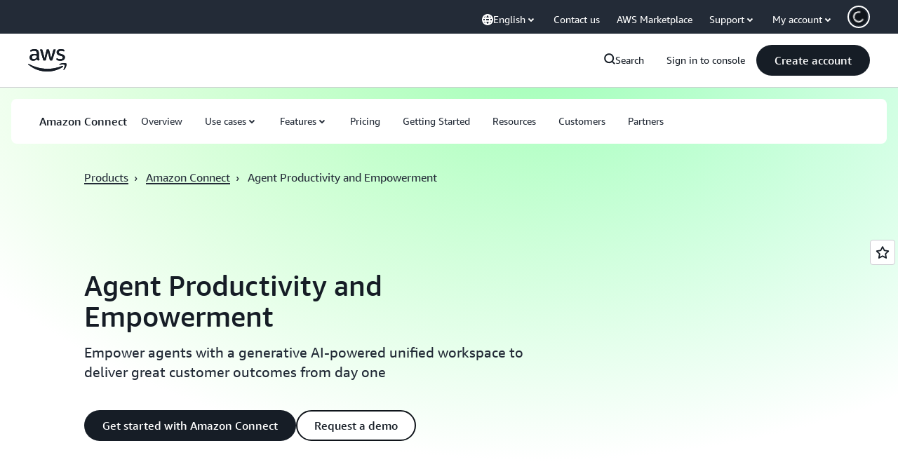

--- FILE ---
content_type: text/html;charset=UTF-8
request_url: https://amazonwebservicesinc.tt.omtrdc.net/m2/amazonwebservicesinc/ubox/raw?mboxPC=1769446825485-826450&mboxSession=1769446825484-215306&uniq=1769446825504-482615
body_size: -92
content:
{"url":"/en_US/optimization_testing/ccba-footer/master","campaignId":"610677","environmentId":"350","userPCId":"1769446825485-826450.44_0"}

--- FILE ---
content_type: text/css
request_url: https://t0.m.awsstatic.com/tmpl/awsm-rt/esm/templates/rt-live-hero/1.0.0/rt-live-hero.ee636544e9.css
body_size: 33034
content:
@charset "UTF-8";[data-eb-7f7254ab] .rghr_5badf975{width:100%;background-size:100%}[data-eb-7f7254ab] .rghr_5badf975.rghr_9cd0daaf{background-size:400% 400%;animation:rghr_cd9b9d01 12s ease infinite;animation-play-state:running}[data-eb-7f7254ab] .rghr_5badf975.rghr_0c1e53f7{animation-play-state:paused}[data-eb-7f7254ab] .rghr_5badf975.rghr_0c1e53f7:hover{animation-play-state:running}[data-eb-7f7254ab] .rghr_5badf975.rghr_6b9c1018{border-radius:24px}[data-eb-7f7254ab] .rghr_5badf975.rghr_e2369703{background-image:linear-gradient(96deg,#ffc0ad,#f8c7ff 37.79%,#d2ccff 75.81%,#c2d1ff)}[data-eb-7f7254ab] .rghr_5badf975.rghr_e2369703{--rg-gradient-angle:96deg;background-image:var(--rg-gradient-a, linear-gradient(120deg, #f8c7ff 20.08%, #d2ccff 75.81%))}[data-eb-7f7254ab] [data-rg-mode=dark] .rghr_5badf975.rghr_e2369703,[data-eb-7f7254ab] [data-rg-mode=dark].rghr_5badf975.rghr_e2369703{background-image:var(--rg-gradient-a, linear-gradient(120deg, #78008a 24.25%, #b2008f 69.56%))}[data-eb-7f7254ab] .rghr_5badf975.rghr_a50a0788{background-image:linear-gradient(96deg,#ffc0ad,#f8c7ff 37.79%,#d2ccff 75.81%,#c2d1ff)}[data-eb-7f7254ab] .rghr_5badf975.rghr_a50a0788{--rg-gradient-angle:96deg;background-image:var(--rg-gradient-b, linear-gradient(120deg, #f8c7ff 20.08%, #d2ccff 75.81%))}[data-eb-7f7254ab] [data-rg-mode=dark] .rghr_5badf975.rghr_a50a0788,[data-eb-7f7254ab] [data-rg-mode=dark].rghr_5badf975.rghr_a50a0788{background-image:var(--rg-gradient-b, linear-gradient(120deg, #78008a 24.25%, #b2008f 69.56%))}[data-eb-7f7254ab] .rghr_5badf975.rghr_070d87a4{background-image:linear-gradient(96deg,#ffc0ad,#f8c7ff 37.79%,#d2ccff 75.81%,#c2d1ff)}[data-eb-7f7254ab] .rghr_5badf975.rghr_070d87a4{--rg-gradient-angle:96deg;background-image:var(--rg-gradient-c, linear-gradient(120deg, #f8c7ff 20.08%, #d2ccff 75.81%))}[data-eb-7f7254ab] [data-rg-mode=dark] .rghr_5badf975.rghr_070d87a4,[data-eb-7f7254ab] [data-rg-mode=dark].rghr_5badf975.rghr_070d87a4{background-image:var(--rg-gradient-c, linear-gradient(120deg, #78008a 24.25%, #b2008f 69.56%))}@keyframes rghr_cd9b9d01{0%{background-position:0% 50%}50%{background-position:100% 50%}to{background-position:0% 50%}}[data-eb-7f7254ab] .rghr_7ca45506{grid-column-start:auto}[data-eb-7f7254ab] .rghr_7ca45506.rghr_11350cba{display:none}[data-eb-7f7254ab] .rghr_7ca45506.rghr_710fa332{display:flex;width:100%;grid-column-end:span 1}[data-eb-7f7254ab] .rghr_7ca45506.rghr_948c40f1{display:flex;width:100%;grid-column-end:span 2}[data-eb-7f7254ab] .rghr_7ca45506.rghr_4381b023{display:flex;width:100%;grid-column-end:span 3}[data-eb-7f7254ab] .rghr_7ca45506.rghr_3ae83509{display:flex;width:100%;grid-column-end:span 4}[data-eb-7f7254ab] .rghr_7ca45506.rghr_1c7f9dfb{display:flex;width:100%;grid-column-end:span 5}[data-eb-7f7254ab] .rghr_7ca45506.rghr_656e1ab9{display:flex;width:100%;grid-column-end:span 6}[data-eb-7f7254ab] .rghr_7ca45506.rghr_d039c8b7{display:flex;width:100%;grid-column-end:span 7}[data-eb-7f7254ab] .rghr_7ca45506.rghr_6e733507{display:flex;width:100%;grid-column-end:span 8}[data-eb-7f7254ab] .rghr_7ca45506.rghr_cab03403{display:flex;width:100%;grid-column-end:span 9}[data-eb-7f7254ab] .rghr_7ca45506.rghr_aeddd549{display:flex;width:100%;grid-column-end:span 10}[data-eb-7f7254ab] .rghr_7ca45506.rghr_b99601ba{display:flex;width:100%;grid-column-end:span 11}[data-eb-7f7254ab] .rghr_7ca45506.rghr_f6ca794c{display:flex;width:100%;grid-column-end:span 12}[data-eb-7f7254ab] .rghr_7ca45506.rghr_d3e55935{display:flex;width:100%;grid-column-end:span 13}[data-eb-7f7254ab] .rghr_7ca45506.rghr_d65fc9f2{display:flex;width:100%;grid-column-end:span 14}@media (max-width: 479px){[data-eb-7f7254ab] .rghr_24ce2692{display:none}[data-eb-7f7254ab] .rghr_8437e71a{grid-column-end:span 1}[data-eb-7f7254ab] .rghr_bf84f81d{order:1!important}[data-eb-7f7254ab] .rghr_d944d056{grid-column-start:1}[data-eb-7f7254ab] .rghr_ac257e33{grid-column-end:span 2}[data-eb-7f7254ab] .rghr_396e46c1{order:2!important}[data-eb-7f7254ab] .rghr_5729a69c{grid-column-start:2}[data-eb-7f7254ab] .rghr_82aaa13d{grid-column-end:span 3}[data-eb-7f7254ab] .rghr_5b145c86{order:3!important}[data-eb-7f7254ab] .rghr_56455fb7{grid-column-start:3}[data-eb-7f7254ab] .rghr_0d739a41{grid-column-end:span 4}[data-eb-7f7254ab] .rghr_8991b21d{order:4!important}[data-eb-7f7254ab] .rghr_6cac61fe{grid-column-start:4}[data-eb-7f7254ab] .rghr_6e213e06{grid-column-end:span 5}[data-eb-7f7254ab] .rghr_2749c256{order:5!important}[data-eb-7f7254ab] .rghr_699fc82f{grid-column-start:5}[data-eb-7f7254ab] .rghr_7a361b9a{grid-column-end:span 6}[data-eb-7f7254ab] .rghr_153c94b4{order:6!important}[data-eb-7f7254ab] .rghr_01e947b2{grid-column-start:6}[data-eb-7f7254ab] .rghr_88ac1c54{grid-column-end:span 7}[data-eb-7f7254ab] .rghr_004fbf93{order:7!important}[data-eb-7f7254ab] .rghr_eadadad9{grid-column-start:7}[data-eb-7f7254ab] .rghr_51811dec{grid-column-end:span 8}[data-eb-7f7254ab] .rghr_7f10f58a{order:8!important}[data-eb-7f7254ab] .rghr_7d2ffaba{grid-column-start:8}[data-eb-7f7254ab] .rghr_f4b7da83{grid-column-end:span 9}[data-eb-7f7254ab] .rghr_d91bb37b{order:9!important}[data-eb-7f7254ab] .rghr_545082c9{grid-column-start:9}[data-eb-7f7254ab] .rghr_b54f7754{grid-column-end:span 10}[data-eb-7f7254ab] .rghr_efdffb84{order:10!important}[data-eb-7f7254ab] .rghr_945ffb67{grid-column-start:10}[data-eb-7f7254ab] .rghr_b3628528{grid-column-end:span 11}[data-eb-7f7254ab] .rghr_404c11f9{order:11!important}[data-eb-7f7254ab] .rghr_fad5b7f7{grid-column-start:11}[data-eb-7f7254ab] .rghr_2f390d15{grid-column-end:span 12}[data-eb-7f7254ab] .rghr_b69f921a{order:12!important}[data-eb-7f7254ab] .rghr_a0ee2b31{grid-column-start:12}[data-eb-7f7254ab] .rghr_602a65b9{grid-column-end:span 13}[data-eb-7f7254ab] .rghr_dbb02d26{order:13!important}[data-eb-7f7254ab] .rghr_264c0438{grid-column-start:13}[data-eb-7f7254ab] .rghr_c5641af1{grid-column-end:span 14}[data-eb-7f7254ab] .rghr_74c53aa8{order:14!important}[data-eb-7f7254ab] .rghr_9ae4850f{grid-column-start:14}}@media (min-width: 480px) and (max-width: 767px){[data-eb-7f7254ab] .rghr_7f4014b0{display:none}[data-eb-7f7254ab] .rghr_3108c890{grid-column-end:span 1}[data-eb-7f7254ab] .rghr_4ddebd49{order:1!important}[data-eb-7f7254ab] .rghr_2e45d50a{grid-column-start:1}[data-eb-7f7254ab] .rghr_a54b1c66{grid-column-end:span 2}[data-eb-7f7254ab] .rghr_888b1771{order:2!important}[data-eb-7f7254ab] .rghr_cbc038c2{grid-column-start:2}[data-eb-7f7254ab] .rghr_dac8d410{grid-column-end:span 3}[data-eb-7f7254ab] .rghr_3951e8e6{order:3!important}[data-eb-7f7254ab] .rghr_8bc63178{grid-column-start:3}[data-eb-7f7254ab] .rghr_37e5a385{grid-column-end:span 4}[data-eb-7f7254ab] .rghr_41738568{order:4!important}[data-eb-7f7254ab] .rghr_5d66b8de{grid-column-start:4}[data-eb-7f7254ab] .rghr_fba3685e{grid-column-end:span 5}[data-eb-7f7254ab] .rghr_98aba763{order:5!important}[data-eb-7f7254ab] .rghr_ccdd5c3b{grid-column-start:5}[data-eb-7f7254ab] .rghr_c79807e3{grid-column-end:span 6}[data-eb-7f7254ab] .rghr_bcbb5ef1{order:6!important}[data-eb-7f7254ab] .rghr_7eccd59c{grid-column-start:6}[data-eb-7f7254ab] .rghr_0a7d74e6{grid-column-end:span 7}[data-eb-7f7254ab] .rghr_9c39f634{order:7!important}[data-eb-7f7254ab] .rghr_8b642ce5{grid-column-start:7}[data-eb-7f7254ab] .rghr_adda8de0{grid-column-end:span 8}[data-eb-7f7254ab] .rghr_bafad1bb{order:8!important}[data-eb-7f7254ab] .rghr_92e90543{grid-column-start:8}[data-eb-7f7254ab] .rghr_f3c24635{grid-column-end:span 9}[data-eb-7f7254ab] .rghr_1cd3d0ca{order:9!important}[data-eb-7f7254ab] .rghr_5f1352bf{grid-column-start:9}[data-eb-7f7254ab] .rghr_b17ba09f{grid-column-end:span 10}[data-eb-7f7254ab] .rghr_0e3e2d08{order:10!important}[data-eb-7f7254ab] .rghr_77139fbe{grid-column-start:10}[data-eb-7f7254ab] .rghr_da2ef39d{grid-column-end:span 11}[data-eb-7f7254ab] .rghr_6a8db4a0{order:11!important}[data-eb-7f7254ab] .rghr_7469c1fc{grid-column-start:11}[data-eb-7f7254ab] .rghr_2aef2225{grid-column-end:span 12}[data-eb-7f7254ab] .rghr_9fe8cfcc{order:12!important}[data-eb-7f7254ab] .rghr_ac3fed03{grid-column-start:12}[data-eb-7f7254ab] .rghr_b1acdddd{grid-column-end:span 13}[data-eb-7f7254ab] .rghr_ec14c9bb{order:13!important}[data-eb-7f7254ab] .rghr_6cb59637{grid-column-start:13}[data-eb-7f7254ab] .rghr_a5aa7342{grid-column-end:span 14}[data-eb-7f7254ab] .rghr_1f643c41{order:14!important}[data-eb-7f7254ab] .rghr_cf918396{grid-column-start:14}}@media (min-width: 768px) and (max-width: 1023px){[data-eb-7f7254ab] .rghr_cd05dc88{display:none}[data-eb-7f7254ab] .rghr_4e76427a{grid-column-end:span 1}[data-eb-7f7254ab] .rghr_8e934938{order:1!important}[data-eb-7f7254ab] .rghr_8949177f{grid-column-start:1}[data-eb-7f7254ab] .rghr_9c901125{grid-column-end:span 2}[data-eb-7f7254ab] .rghr_76b3dbe9{order:2!important}[data-eb-7f7254ab] .rghr_e086e056{grid-column-start:2}[data-eb-7f7254ab] .rghr_1e6bcbd0{grid-column-end:span 3}[data-eb-7f7254ab] .rghr_119e05e2{order:3!important}[data-eb-7f7254ab] .rghr_82a1dd9f{grid-column-start:3}[data-eb-7f7254ab] .rghr_b815655e{grid-column-end:span 4}[data-eb-7f7254ab] .rghr_778c3959{order:4!important}[data-eb-7f7254ab] .rghr_0ba71306{grid-column-start:4}[data-eb-7f7254ab] .rghr_3a5c8655{grid-column-end:span 5}[data-eb-7f7254ab] .rghr_66e9a74f{order:5!important}[data-eb-7f7254ab] .rghr_776a07c0{grid-column-start:5}[data-eb-7f7254ab] .rghr_387166a7{grid-column-end:span 6}[data-eb-7f7254ab] .rghr_4954ff84{order:6!important}[data-eb-7f7254ab] .rghr_c41093a2{grid-column-start:6}[data-eb-7f7254ab] .rghr_07fcce24{grid-column-end:span 7}[data-eb-7f7254ab] .rghr_c0da85ec{order:7!important}[data-eb-7f7254ab] .rghr_346898d2{grid-column-start:7}[data-eb-7f7254ab] .rghr_67470d0b{grid-column-end:span 8}[data-eb-7f7254ab] .rghr_78177cda{order:8!important}[data-eb-7f7254ab] .rghr_486dad53{grid-column-start:8}[data-eb-7f7254ab] .rghr_34b4c815{grid-column-end:span 9}[data-eb-7f7254ab] .rghr_72220013{order:9!important}[data-eb-7f7254ab] .rghr_679b2988{grid-column-start:9}[data-eb-7f7254ab] .rghr_d8b1bd61{grid-column-end:span 10}[data-eb-7f7254ab] .rghr_5166c39f{order:10!important}[data-eb-7f7254ab] .rghr_fda7fd84{grid-column-start:10}[data-eb-7f7254ab] .rghr_7683b75c{grid-column-end:span 11}[data-eb-7f7254ab] .rghr_544efbb1{order:11!important}[data-eb-7f7254ab] .rghr_7b6a3e6b{grid-column-start:11}[data-eb-7f7254ab] .rghr_90b792b3{grid-column-end:span 12}[data-eb-7f7254ab] .rghr_fe4cf355{order:12!important}[data-eb-7f7254ab] .rghr_e7d09cea{grid-column-start:12}[data-eb-7f7254ab] .rghr_220228ab{grid-column-end:span 13}[data-eb-7f7254ab] .rghr_ee19f53c{order:13!important}[data-eb-7f7254ab] .rghr_95756889{grid-column-start:13}[data-eb-7f7254ab] .rghr_f5fbd19e{grid-column-end:span 14}[data-eb-7f7254ab] .rghr_985dae9b{order:14!important}[data-eb-7f7254ab] .rghr_e018deae{grid-column-start:14}}@media (min-width: 1024px) and (max-width: 1279px){[data-eb-7f7254ab] .rghr_6a005420{display:none}[data-eb-7f7254ab] .rghr_daa51367{grid-column-end:span 1}[data-eb-7f7254ab] .rghr_f445319e{order:1!important}[data-eb-7f7254ab] .rghr_11f8ea1f{grid-column-start:1}[data-eb-7f7254ab] .rghr_8a1b076d{grid-column-end:span 2}[data-eb-7f7254ab] .rghr_856308ca{order:2!important}[data-eb-7f7254ab] .rghr_1891867e{grid-column-start:2}[data-eb-7f7254ab] .rghr_7f7eafcb{grid-column-end:span 3}[data-eb-7f7254ab] .rghr_6e1cdac5{order:3!important}[data-eb-7f7254ab] .rghr_b54bb6ea{grid-column-start:3}[data-eb-7f7254ab] .rghr_6e4a3878{grid-column-end:span 4}[data-eb-7f7254ab] .rghr_064ffdae{order:4!important}[data-eb-7f7254ab] .rghr_e467a6e5{grid-column-start:4}[data-eb-7f7254ab] .rghr_284304a7{grid-column-end:span 5}[data-eb-7f7254ab] .rghr_cf6134fa{order:5!important}[data-eb-7f7254ab] .rghr_4210bb19{grid-column-start:5}[data-eb-7f7254ab] .rghr_1cdd9d8d{grid-column-end:span 6}[data-eb-7f7254ab] .rghr_9faf814c{order:6!important}[data-eb-7f7254ab] .rghr_108329ee{grid-column-start:6}[data-eb-7f7254ab] .rghr_01373672{grid-column-end:span 7}[data-eb-7f7254ab] .rghr_ff55a059{order:7!important}[data-eb-7f7254ab] .rghr_faa64121{grid-column-start:7}[data-eb-7f7254ab] .rghr_f962cbf7{grid-column-end:span 8}[data-eb-7f7254ab] .rghr_b32651c7{order:8!important}[data-eb-7f7254ab] .rghr_aaac03ab{grid-column-start:8}[data-eb-7f7254ab] .rghr_4e9226ed{grid-column-end:span 9}[data-eb-7f7254ab] .rghr_37c54216{order:9!important}[data-eb-7f7254ab] .rghr_0a7d8a93{grid-column-start:9}[data-eb-7f7254ab] .rghr_135acb10{grid-column-end:span 10}[data-eb-7f7254ab] .rghr_c6526e2b{order:10!important}[data-eb-7f7254ab] .rghr_f49d64ea{grid-column-start:10}[data-eb-7f7254ab] .rghr_58492a3b{grid-column-end:span 11}[data-eb-7f7254ab] .rghr_01493f0b{order:11!important}[data-eb-7f7254ab] .rghr_75224ca2{grid-column-start:11}[data-eb-7f7254ab] .rghr_7b802c53{grid-column-end:span 12}[data-eb-7f7254ab] .rghr_b171edd8{order:12!important}[data-eb-7f7254ab] .rghr_62d55469{grid-column-start:12}[data-eb-7f7254ab] .rghr_3e874bd1{grid-column-end:span 13}[data-eb-7f7254ab] .rghr_e46b24d1{order:13!important}[data-eb-7f7254ab] .rghr_80f7ec1e{grid-column-start:13}[data-eb-7f7254ab] .rghr_f9da269e{grid-column-end:span 14}[data-eb-7f7254ab] .rghr_4022fe62{order:14!important}[data-eb-7f7254ab] .rghr_903562a4{grid-column-start:14}}@media (min-width: 1280px) and (max-width: 1599px){[data-eb-7f7254ab] .rghr_e33d2de5{display:none}[data-eb-7f7254ab] .rghr_e5481323{grid-column-end:span 1}[data-eb-7f7254ab] .rghr_fa602ce3{order:1!important}[data-eb-7f7254ab] .rghr_5715f1cc{grid-column-start:1}[data-eb-7f7254ab] .rghr_bd6c4131{grid-column-end:span 2}[data-eb-7f7254ab] .rghr_b367677b{order:2!important}[data-eb-7f7254ab] .rghr_70c34b0b{grid-column-start:2}[data-eb-7f7254ab] .rghr_afa17dc5{grid-column-end:span 3}[data-eb-7f7254ab] .rghr_6535eab7{order:3!important}[data-eb-7f7254ab] .rghr_e8d1c5bc{grid-column-start:3}[data-eb-7f7254ab] .rghr_8f183e6d{grid-column-end:span 4}[data-eb-7f7254ab] .rghr_7b083cf1{order:4!important}[data-eb-7f7254ab] .rghr_f59060fd{grid-column-start:4}[data-eb-7f7254ab] .rghr_96bcfc07{grid-column-end:span 5}[data-eb-7f7254ab] .rghr_da4dd257{order:5!important}[data-eb-7f7254ab] .rghr_e672839d{grid-column-start:5}[data-eb-7f7254ab] .rghr_a80e4900{grid-column-end:span 6}[data-eb-7f7254ab] .rghr_38628879{order:6!important}[data-eb-7f7254ab] .rghr_49c03b74{grid-column-start:6}[data-eb-7f7254ab] .rghr_68d43266{grid-column-end:span 7}[data-eb-7f7254ab] .rghr_758e3d49{order:7!important}[data-eb-7f7254ab] .rghr_2ee1f551{grid-column-start:7}[data-eb-7f7254ab] .rghr_f72cb091{grid-column-end:span 8}[data-eb-7f7254ab] .rghr_b0371ea7{order:8!important}[data-eb-7f7254ab] .rghr_ffad8953{grid-column-start:8}[data-eb-7f7254ab] .rghr_f6cf9812{grid-column-end:span 9}[data-eb-7f7254ab] .rghr_18f23821{order:9!important}[data-eb-7f7254ab] .rghr_67f5b14a{grid-column-start:9}[data-eb-7f7254ab] .rghr_ac73e05c{grid-column-end:span 10}[data-eb-7f7254ab] .rghr_79daaed9{order:10!important}[data-eb-7f7254ab] .rghr_858530d8{grid-column-start:10}[data-eb-7f7254ab] .rghr_1db6cf54{grid-column-end:span 11}[data-eb-7f7254ab] .rghr_93bc4c84{order:11!important}[data-eb-7f7254ab] .rghr_607b086f{grid-column-start:11}[data-eb-7f7254ab] .rghr_900fec60{grid-column-end:span 12}[data-eb-7f7254ab] .rghr_783fd0a7{order:12!important}[data-eb-7f7254ab] .rghr_1b790ce2{grid-column-start:12}[data-eb-7f7254ab] .rghr_4800e21a{grid-column-end:span 13}[data-eb-7f7254ab] .rghr_3c2f875f{order:13!important}[data-eb-7f7254ab] .rghr_2d522ddd{grid-column-start:13}[data-eb-7f7254ab] .rghr_10ea20ba{grid-column-end:span 14}[data-eb-7f7254ab] .rghr_583aa736{order:14!important}[data-eb-7f7254ab] .rghr_99a2a37a{grid-column-start:14}}@media (min-width: 1600px){[data-eb-7f7254ab] .rghr_ee858a24{display:none}[data-eb-7f7254ab] .rghr_bbecd22f{grid-column-end:span 1}[data-eb-7f7254ab] .rghr_340f0d82{order:1!important}[data-eb-7f7254ab] .rghr_689ba25d{grid-column-start:1}[data-eb-7f7254ab] .rghr_31a82faf{grid-column-end:span 2}[data-eb-7f7254ab] .rghr_6059fa5d{order:2!important}[data-eb-7f7254ab] .rghr_998711f9{grid-column-start:2}[data-eb-7f7254ab] .rghr_9618eab1{grid-column-end:span 3}[data-eb-7f7254ab] .rghr_a5bc9222{order:3!important}[data-eb-7f7254ab] .rghr_4be25f55{grid-column-start:3}[data-eb-7f7254ab] .rghr_f2d77a47{grid-column-end:span 4}[data-eb-7f7254ab] .rghr_7706898c{order:4!important}[data-eb-7f7254ab] .rghr_2282cf9e{grid-column-start:4}[data-eb-7f7254ab] .rghr_f9cd03b5{grid-column-end:span 5}[data-eb-7f7254ab] .rghr_aee32259{order:5!important}[data-eb-7f7254ab] .rghr_10408b56{grid-column-start:5}[data-eb-7f7254ab] .rghr_f36c46cb{grid-column-end:span 6}[data-eb-7f7254ab] .rghr_f6c67d8e{order:6!important}[data-eb-7f7254ab] .rghr_5012951e{grid-column-start:6}[data-eb-7f7254ab] .rghr_f30d52bf{grid-column-end:span 7}[data-eb-7f7254ab] .rghr_e5c4fea3{order:7!important}[data-eb-7f7254ab] .rghr_3a15ecad{grid-column-start:7}[data-eb-7f7254ab] .rghr_62f5ad9c{grid-column-end:span 8}[data-eb-7f7254ab] .rghr_e2cb03d5{order:8!important}[data-eb-7f7254ab] .rghr_26c7d733{grid-column-start:8}[data-eb-7f7254ab] .rghr_86571464{grid-column-end:span 9}[data-eb-7f7254ab] .rghr_1c636f12{order:9!important}[data-eb-7f7254ab] .rghr_0ad14bf9{grid-column-start:9}[data-eb-7f7254ab] .rghr_0430361f{grid-column-end:span 10}[data-eb-7f7254ab] .rghr_14c44573{order:10!important}[data-eb-7f7254ab] .rghr_249c2eb0{grid-column-start:10}[data-eb-7f7254ab] .rghr_dcd88134{grid-column-end:span 11}[data-eb-7f7254ab] .rghr_f3b71005{order:11!important}[data-eb-7f7254ab] .rghr_60be6a53{grid-column-start:11}[data-eb-7f7254ab] .rghr_47b99bc1{grid-column-end:span 12}[data-eb-7f7254ab] .rghr_490a1b69{order:12!important}[data-eb-7f7254ab] .rghr_2188ab42{grid-column-start:12}[data-eb-7f7254ab] .rghr_50e9c89b{grid-column-end:span 13}[data-eb-7f7254ab] .rghr_041629db{order:13!important}[data-eb-7f7254ab] .rghr_a2347693{grid-column-start:13}[data-eb-7f7254ab] .rghr_4d85263b{grid-column-end:span 14}[data-eb-7f7254ab] .rghr_a76bd10d{order:14!important}[data-eb-7f7254ab] .rghr_d22d1dd5{grid-column-start:14}}[data-eb-7f7254ab] .rghr_85859631{margin-left:auto;margin-right:auto;display:grid;width:100%;grid-template-columns:repeat(12,1fr);gap:var(--rg-grid-gap, var(--rg-margin-3, 20px));padding-top:var(--rg-padding-2);padding-right:var(--rg-padding-1);padding-bottom:var(--rg-padding-2);padding-left:var(--rg-padding-1);max-width:479px}@media (min-width: 480px) and (max-width: 767px){[data-eb-7f7254ab] .rghr_85859631{max-width:767px}}@media (min-width: 768px) and (max-width: 1023px){[data-eb-7f7254ab] .rghr_85859631{max-width:1023px}}@media (min-width: 1024px) and (max-width: 1279px){[data-eb-7f7254ab] .rghr_85859631{max-width:1279px}}@media (min-width: 1280px) and (max-width: 1599px){[data-eb-7f7254ab] .rghr_85859631{max-width:calc(1200px + 2 * var(--rg-padding-1))}}@media (min-width: 1600px){[data-eb-7f7254ab] .rghr_85859631{max-width:calc(1200px + 2 * var(--rg-padding-1))}}[data-eb-7f7254ab] .rghr_85859631.rghr_f46ba445{padding:24px}@media (min-width: 480px) and (max-width: 767px){[data-eb-7f7254ab] .rghr_85859631.rghr_f46ba445{padding:32px}}@media (min-width: 768px) and (max-width: 1023px){[data-eb-7f7254ab] .rghr_85859631.rghr_f46ba445{padding:40px}}@media (min-width: 1024px) and (max-width: 1279px){[data-eb-7f7254ab] .rghr_85859631.rghr_f46ba445{padding:80px}}@media (min-width: 1280px) and (max-width: 1599px){[data-eb-7f7254ab] .rghr_85859631.rghr_f46ba445{padding:120px}}@media (min-width: 1600px){[data-eb-7f7254ab] .rghr_85859631.rghr_f46ba445{padding:120px}}[data-eb-7f7254ab] .rghr_85859631.rghr_ad36873b{padding-left:0;padding-right:0}[data-eb-7f7254ab] .rghr_85859631.rghr_3fcbf9c7{padding-top:0;padding-bottom:0}[data-eb-7f7254ab] .rghr_85859631.rghr_bf97105f{padding:0!important}[data-eb-7f7254ab] .rghr_85859631.rghr_f51223df{max-width:initial}[data-eb-7f7254ab] .rghr_85859631>div{--rg-grid-gap: initial}[data-eb-7f7254ab] .rghr_92ef7532{display:flex;flex-direction:column;gap:var(--rg-gridstack-gap, 0)}[data-eb-7f7254ab] .rghr_92ef7532>div{--rg-gridstack-gap: initial}[data-eb-7f7254ab] .rghr_92ef7532>div:not(:first-child){padding-top:0}[data-eb-7f7254ab] .rghr_92ef7532>div:not(:last-child){padding-bottom:0}[data-eb-7f7254ab],[data-eb-ce][data-eb-7f7254ab]{--rg-color-base-transparent:rgba(0,0,0,0);--rg-color-base-white:#fff;--rg-color-base-gray-0:#fff;--rg-color-base-gray-50:#fcfcfd;--rg-color-base-gray-100:#f9f9fb;--rg-color-base-gray-150:#f6f6f9;--rg-color-base-gray-200:#f3f3f7;--rg-color-base-gray-250:#ebebf0;--rg-color-base-gray-300:#dedee3;--rg-color-base-gray-350:#ccccd1;--rg-color-base-gray-400:#b4b4bb;--rg-color-base-gray-450:#a4a4ad;--rg-color-base-gray-500:#8c8c94;--rg-color-base-gray-550:#72747e;--rg-color-base-gray-600:#656871;--rg-color-base-gray-650:#424650;--rg-color-base-gray-700:#333843;--rg-color-base-gray-750:#232b37;--rg-color-base-gray-800:#1b232d;--rg-color-base-gray-850:#161d26;--rg-color-base-gray-900:#131920;--rg-color-base-gray-950:#0f141a;--rg-color-base-gray-1000:#06080a;--rg-color-base-grey-0:#fff;--rg-color-base-grey-50:#fcfcfd;--rg-color-base-grey-100:#f9f9fb;--rg-color-base-grey-150:#f6f6f9;--rg-color-base-grey-200:#f3f3f7;--rg-color-base-grey-250:#ebebf0;--rg-color-base-grey-300:#dedee3;--rg-color-base-grey-350:#ccccd1;--rg-color-base-grey-400:#b4b4bb;--rg-color-base-grey-450:#a4a4ad;--rg-color-base-grey-500:#8c8c94;--rg-color-base-grey-550:#72747e;--rg-color-base-grey-600:#656871;--rg-color-base-grey-650:#424650;--rg-color-base-grey-700:#333843;--rg-color-base-grey-750:#232b37;--rg-color-base-grey-800:#1b232d;--rg-color-base-grey-850:#161d26;--rg-color-base-grey-900:#131920;--rg-color-base-grey-950:#0f141a;--rg-color-base-grey-1000:#06080a;--rg-color-base-lime-50:#f7ffeb;--rg-color-base-lime-100:#ebffcc;--rg-color-base-lime-200:#d1ff8a;--rg-color-base-lime-300:#acff2e;--rg-color-base-lime-400:#7ae500;--rg-color-base-lime-500:#31b800;--rg-color-base-lime-600:#008a00;--rg-color-base-lime-700:#007000;--rg-color-base-lime-800:#005700;--rg-color-base-lime-900:#003d00;--rg-color-base-lime-950:#002e00;--rg-color-base-lime-1000:#001400;--rg-color-base-green-50:#effff1;--rg-color-base-green-100:#d9ffd6;--rg-color-base-green-200:#aeffa8;--rg-color-base-green-300:#62ff57;--rg-color-base-green-400:#00e500;--rg-color-base-green-500:#2bb534;--rg-color-base-green-600:#00802f;--rg-color-base-green-700:#007029;--rg-color-base-green-800:#005c26;--rg-color-base-green-900:#00471e;--rg-color-base-green-950:#031;--rg-color-base-green-1000:#001401;--rg-color-base-mint-50:#ebfff6;--rg-color-base-mint-100:#ccffe9;--rg-color-base-mint-200:#8fffce;--rg-color-base-mint-300:#3dff9e;--rg-color-base-mint-400:#00e582;--rg-color-base-mint-500:#00bd6b;--rg-color-base-mint-600:#008559;--rg-color-base-mint-700:#006b48;--rg-color-base-mint-800:#005237;--rg-color-base-mint-900:#00422c;--rg-color-base-mint-950:#032;--rg-color-base-mint-1000:#00140e;--rg-color-base-teal-50:#ebfffe;--rg-color-base-teal-100:#ccfffc;--rg-color-base-teal-200:#8ffff8;--rg-color-base-teal-300:#00f5e4;--rg-color-base-teal-400:#00d6c8;--rg-color-base-teal-500:#00ada2;--rg-color-base-teal-600:#008077;--rg-color-base-teal-700:#00665f;--rg-color-base-teal-800:#00524c;--rg-color-base-teal-900:#003d39;--rg-color-base-teal-950:#003330;--rg-color-base-teal-1000:#001413;--rg-color-base-cyan-50:#f0feff;--rg-color-base-cyan-100:#d1fbff;--rg-color-base-cyan-200:#99f7ff;--rg-color-base-cyan-300:#3defff;--rg-color-base-cyan-400:#00d2e5;--rg-color-base-cyan-500:#00a4bd;--rg-color-base-cyan-600:#007e94;--rg-color-base-cyan-700:#00627a;--rg-color-base-cyan-800:#004761;--rg-color-base-cyan-900:#003652;--rg-color-base-cyan-950:#00293d;--rg-color-base-cyan-1000:#00111a;--rg-color-base-blue-50:#f0fbff;--rg-color-base-blue-100:#d1f1ff;--rg-color-base-blue-200:#b8e7ff;--rg-color-base-blue-300:#75cfff;--rg-color-base-blue-400:#42b4ff;--rg-color-base-blue-500:#09f;--rg-color-base-blue-600:#006ce0;--rg-color-base-blue-700:#004a9e;--rg-color-base-blue-800:#003b8f;--rg-color-base-blue-900:#002a66;--rg-color-base-blue-950:#00204d;--rg-color-base-blue-1000:#001129;--rg-color-base-indigo-50:#f5f7ff;--rg-color-base-indigo-100:#dbe4ff;--rg-color-base-indigo-200:#c2d1ff;--rg-color-base-indigo-300:#94afff;--rg-color-base-indigo-400:#7598ff;--rg-color-base-indigo-500:#5c7fff;--rg-color-base-indigo-600:#295eff;--rg-color-base-indigo-700:#003efa;--rg-color-base-indigo-800:#03c;--rg-color-base-indigo-900:#001a99;--rg-color-base-indigo-950:#001475;--rg-color-base-indigo-1000:#000833;--rg-color-base-violet-50:#f6f5ff;--rg-color-base-violet-100:#e8e5ff;--rg-color-base-violet-200:#d2ccff;--rg-color-base-violet-300:#b2a8ff;--rg-color-base-violet-400:#978aff;--rg-color-base-violet-500:#8575ff;--rg-color-base-violet-600:#6842ff;--rg-color-base-violet-700:#5724ff;--rg-color-base-violet-800:#4200db;--rg-color-base-violet-900:#35009e;--rg-color-base-violet-950:#250070;--rg-color-base-violet-1000:#103;--rg-color-base-purple-50:#faf5ff;--rg-color-base-purple-100:#f2e5ff;--rg-color-base-purple-200:#e8d1ff;--rg-color-base-purple-300:#d4a8ff;--rg-color-base-purple-400:#bf80ff;--rg-color-base-purple-500:#ad5cff;--rg-color-base-purple-600:#962eff;--rg-color-base-purple-700:#7300e5;--rg-color-base-purple-800:#5900b2;--rg-color-base-purple-900:#45008a;--rg-color-base-purple-950:#300061;--rg-color-base-purple-1000:#1a0033;--rg-color-base-fuchsia-50:#fdf5ff;--rg-color-base-fuchsia-100:#fce5ff;--rg-color-base-fuchsia-200:#f8c7ff;--rg-color-base-fuchsia-300:#f299ff;--rg-color-base-fuchsia-400:#ec70ff;--rg-color-base-fuchsia-500:#e433ff;--rg-color-base-fuchsia-600:#c300e0;--rg-color-base-fuchsia-700:#a000b8;--rg-color-base-fuchsia-800:#78008a;--rg-color-base-fuchsia-900:#590066;--rg-color-base-fuchsia-950:#43004d;--rg-color-base-fuchsia-1000:#1f0024;--rg-color-base-magenta-50:#fff5fe;--rg-color-base-magenta-100:#ffe0fb;--rg-color-base-magenta-200:#ffccf8;--rg-color-base-magenta-300:#ff94f1;--rg-color-base-magenta-400:#ff57e9;--rg-color-base-magenta-500:#ff1ae0;--rg-color-base-magenta-600:#d600ba;--rg-color-base-magenta-700:#b2008f;--rg-color-base-magenta-800:#8f0072;--rg-color-base-magenta-900:#660052;--rg-color-base-magenta-950:#470039;--rg-color-base-magenta-1000:#24001d;--rg-color-base-pink-50:#fff5fa;--rg-color-base-pink-100:#ffe0f0;--rg-color-base-pink-200:#ffc7e3;--rg-color-base-pink-300:#f9c;--rg-color-base-pink-400:#ff66b2;--rg-color-base-pink-500:#f39;--rg-color-base-pink-600:#e5006f;--rg-color-base-pink-700:#bb005d;--rg-color-base-pink-800:#8f0047;--rg-color-base-pink-900:#603;--rg-color-base-pink-950:#4d0020;--rg-color-base-pink-1000:#24000f;--rg-color-base-rose-50:#fff5f8;--rg-color-base-rose-100:#ffe0e8;--rg-color-base-rose-200:#ffc2d1;--rg-color-base-rose-300:#ff8fab;--rg-color-base-rose-400:#ff5c85;--rg-color-base-rose-500:#ff386a;--rg-color-base-rose-600:#eb003b;--rg-color-base-rose-700:#c20030;--rg-color-base-rose-800:#940025;--rg-color-base-rose-900:#6b001b;--rg-color-base-rose-950:#4d0013;--rg-color-base-rose-1000:#1f0008;--rg-color-base-red-50:#fff5f5;--rg-color-base-red-100:#ffe0e0;--rg-color-base-red-200:#ffc2c2;--rg-color-base-red-300:#ff9e9e;--rg-color-base-red-400:#ff7a7a;--rg-color-base-red-500:#ff3d3d;--rg-color-base-red-600:#db0000;--rg-color-base-red-700:#c20000;--rg-color-base-red-800:#900;--rg-color-base-red-900:#700000;--rg-color-base-red-950:#520000;--rg-color-base-red-1000:#1f0000;--rg-color-base-orange-50:#fff7f5;--rg-color-base-orange-100:#ffe0d6;--rg-color-base-orange-200:#ffc0ad;--rg-color-base-orange-300:#ff997a;--rg-color-base-orange-400:#ff6a3d;--rg-color-base-orange-500:#ff4b14;--rg-color-base-orange-600:#db3300;--rg-color-base-orange-700:#a82700;--rg-color-base-orange-800:#8a2000;--rg-color-base-orange-900:#661800;--rg-color-base-orange-950:#471100;--rg-color-base-orange-1000:#1f0700;--rg-color-base-amber-50:#fff7e6;--rg-color-base-amber-100:#ffe8bd;--rg-color-base-amber-200:#ffd78a;--rg-color-base-amber-300:#ffbb45;--rg-color-base-amber-400:#f90;--rg-color-base-amber-500:#fa6f00;--rg-color-base-amber-600:#d14600;--rg-color-base-amber-700:#9e3700;--rg-color-base-amber-800:#7a2b00;--rg-color-base-amber-900:#5c1b00;--rg-color-base-amber-950:#471500;--rg-color-base-amber-1000:#1a0800;--rg-color-base-yellow-50:#fffef0;--rg-color-base-yellow-100:#fffbbd;--rg-color-base-yellow-200:#fef571;--rg-color-base-yellow-300:#ffed4d;--rg-color-base-yellow-400:#ffe347;--rg-color-base-yellow-500:#fbd332;--rg-color-base-yellow-600:#f2b100;--rg-color-base-yellow-700:#db9200;--rg-color-base-yellow-800:#9e6900;--rg-color-base-yellow-900:#855900;--rg-color-base-yellow-950:#573a00;--rg-color-base-yellow-1000:#191100;--rg-radius-unit-1x:4px;--rg-radius-unit-2x:8px;--rg-radius-unit-3x:12px;--rg-radius-unit-4x:16px;--rg-radius-unit-6x:24px;--rg-radius-unit-10x:40px;--rg-radius-unit-20x:80px}@media (max-width: 479px){[data-eb-7f7254ab],[data-eb-ce][data-eb-7f7254ab]{--rg-margin-1:32px;--rg-margin-2:32px;--rg-margin-3:20px;--rg-margin-4:16px;--rg-margin-5:8px;--rg-margin-6:4px;--rg-padding-1:24px;--rg-padding-2:24px;--rg-padding-3:24px;--rg-padding-4:24px;--rg-padding-5:24px;--rg-padding-6:16px;--rg-padding-7:8px;--rg-padding-8:4px}}@media (min-width: 480px){[data-eb-7f7254ab],[data-eb-ce][data-eb-7f7254ab]{--rg-margin-1:32px;--rg-margin-2:32px;--rg-margin-3:20px;--rg-margin-4:16px;--rg-margin-5:8px;--rg-margin-6:4px;--rg-padding-1:32px;--rg-padding-2:32px;--rg-padding-3:40px;--rg-padding-4:32px;--rg-padding-5:24px;--rg-padding-6:16px;--rg-padding-7:8px;--rg-padding-8:4px}}@media (min-width: 768px){[data-eb-7f7254ab],[data-eb-ce][data-eb-7f7254ab]{--rg-margin-1:40px;--rg-margin-2:40px;--rg-margin-3:20px;--rg-margin-4:16px;--rg-margin-5:8px;--rg-margin-6:4px;--rg-padding-1:40px;--rg-padding-2:40px;--rg-padding-3:40px;--rg-padding-4:32px;--rg-padding-5:24px;--rg-padding-6:16px;--rg-padding-7:8px;--rg-padding-8:4px}}@media (min-width: 1024px){[data-eb-7f7254ab],[data-eb-ce][data-eb-7f7254ab]{--rg-margin-1:80px;--rg-margin-2:48px;--rg-margin-3:24px;--rg-margin-4:16px;--rg-margin-5:8px;--rg-margin-6:4px;--rg-padding-1:80px;--rg-padding-2:48px;--rg-padding-3:56px;--rg-padding-4:32px;--rg-padding-5:24px;--rg-padding-6:16px;--rg-padding-7:8px;--rg-padding-8:4px}}@media (min-width: 1280px){[data-eb-7f7254ab],[data-eb-ce][data-eb-7f7254ab]{--rg-margin-1:120px;--rg-margin-2:64px;--rg-margin-3:32px;--rg-margin-4:16px;--rg-margin-5:8px;--rg-margin-6:4px;--rg-padding-1:120px;--rg-padding-2:56px;--rg-padding-3:80px;--rg-padding-4:40px;--rg-padding-5:24px;--rg-padding-6:16px;--rg-padding-7:8px;--rg-padding-8:4px}}[data-eb-7f7254ab] *{color-scheme:var(--rg-color-scheme, light)}[data-eb-7f7254ab],[data-eb-7f7254ab] [data-rg-mode=light]{--rg-color-scheme:light;--rg-color-background-page:#fff;--rg-color-background-page-inverted:#0f141a;--rg-color-background-object:#f3f3f7;--rg-color-background-object-inverted:#232b37;--rg-color-background-invertedlowcontrast:#656871;--rg-color-background-glass:hsla(0,0%,100%,.7490196078);--rg-color-background-positive:#d9ffd6;--rg-color-background-neutral:#d1f1ff;--rg-color-background-notice:#ffe8bd;--rg-color-background-negative:#ffe0e0;--rg-color-border-lowcontrast:#ccccd1;--rg-color-border-mediumcontrast:#72747e;--rg-color-border-highcontrast:#161d26;--rg-color-border-highcontrast-inverted:#fff;--rg-color-status-success:#00802f;--rg-color-status-warn:#d14600;--rg-color-status-error:#db0000;--rg-color-status-info:#006ce0;--rg-color-text-primary:#161d26;--rg-color-text-primary-inverted:#fff;--rg-color-text-secondary:#232b37;--rg-color-text-heading:#161d26;--rg-color-text-title:#161d26;--rg-color-text-title-inverted:#fff;--rg-color-text-subheading:#232b37;--rg-color-text-body:#232b37;--rg-color-text-utility:#161d26;--rg-color-text-utility-inverted:#fff;--rg-color-text-eyebrow:#161d26;--rg-color-text-faded:#72747e;--rg-color-text-disabled:#b4b4bb;--rg-color-link-default:#006ce0;--rg-color-link-alternate:#161d26;--rg-color-link-hover:#003b8f;--rg-color-link-hover-inverted:#75cfff;--rg-color-link-focus:#006ce0;--rg-color-link-pressed:#006ce0;--rg-color-link-selected:#006ce0;--rg-color-link-visited:#6842ff;--rg-color-link-inactive:#b4b4bb;--rg-color-code-window:#f6f6f9;--rg-shadow-gray-elevation-1:1px 1px 20px rgba(0,0,0,.1);--rg-shadow-gray-elevation-2:1px 1px 24px rgba(0,0,0,.25);--rg-shadow-gradient-fuchsia:linear-gradient( 123deg, #d14600 0%, #c300e0 50%, #6842ff 100%);--rg-shadow-gradient-indigo:linear-gradient( 123deg, #006ce0 0%, #295eff 50%, #6842ff 100%);--rg-shadow-gradient-orange:linear-gradient( 123deg, #d600ba 0%, #eb003b 50%, #d14600 100%);--rg-shadow-gradient-teal:linear-gradient( 123deg, #008559 0%, #007e94 50%, #006ce0 100%);--rg-shadow-gradient-blue:linear-gradient( 123deg, #008559 0%, #006ce0 50%, #6842ff 100%);--rg-shadow-gradient-violet:linear-gradient( 123deg, #962eff 0%, #006ce0 50%, #007e94 100%);--rg-shadow-gradient-purple:linear-gradient( 123deg, #d600ba 0%, #6842ff 50%, #007e94 100%)}[data-eb-7f7254ab] [data-rg-theme=fuchsia][data-rg-mode=light]{--rg-gradient-a:linear-gradient( var(--rg-gradient-angle, 96deg), #ffc0ad 0%, #f8c7ff 37.79%, #d2ccff 75.81%, #c2d1ff 100%);--rg-gradient-b:linear-gradient( var(--rg-gradient-angle, 96deg), #ffc0ad 0%, #f8c7ff 59.42%, #d2ccff 100%);--rg-gradient-c:linear-gradient( var(--rg-gradient-angle, 96deg), #f8c7ff 20.08%, #d2ccff 75.81%);--rg-gradient-a-75:linear-gradient( var(--rg-gradient-angle, 96deg), rgba(255, 192, 173, .75) 0%, rgba(248, 199, 255, .75) 37.79%, rgba(210, 204, 255, .75) 75.81%, rgba(194, 209, 255, .75) 100%);--rg-gradient-b-75:linear-gradient( var(--rg-gradient-angle, 96deg), rgba(255, 192, 173, .75) 0%, rgba(248, 199, 255, .75) 59.42%, rgba(210, 204, 255, .75) 100%);--rg-gradient-c-75:linear-gradient( var(--rg-gradient-angle, 96deg), rgba(248, 199, 255, .75) 20.08%, rgba(210, 204, 255, .75) 75.81%);--rg-gradient-a-50:linear-gradient( var(--rg-gradient-angle, 96deg), rgba(255, 192, 173, .5) 0%, rgba(248, 199, 255, .5) 37.79%, rgba(210, 204, 255, .5) 75.81%, rgba(194, 209, 255, .5) 100%);--rg-gradient-b-50:linear-gradient( var(--rg-gradient-angle, 96deg), rgba(255, 192, 173, .5) 0%, rgba(248, 199, 255, .5) 59.42%, rgba(210, 204, 255, .5) 100%);--rg-gradient-c-50:linear-gradient( var(--rg-gradient-angle, 96deg), rgba(248, 199, 255, .5) 20.08%, rgba(210, 204, 255, .5) 75.81%);--rg-gradient-a-25:linear-gradient( var(--rg-gradient-angle, 96deg), rgba(255, 192, 173, .25) 0%, rgba(248, 199, 255, .25) 37.79%, rgba(210, 204, 255, .25) 75.81%, rgba(194, 209, 255, .25) 100%);--rg-gradient-a-pressed:linear-gradient( var(--rg-gradient-angle, 96deg), rgba(255, 192, 173, .5) 0%, rgba(248, 199, 255, .67) 37.79%, rgba(210, 204, 255, .83) 75.81%, #c2d1ff 100%);--rg-gradient-b-25:linear-gradient( var(--rg-gradient-angle, 96deg), rgba(255, 192, 173, .25) 0%, rgba(248, 199, 255, .25) 59.42%, rgba(210, 204, 255, .25) 100%);--rg-gradient-b-pressed:linear-gradient( var(--rg-gradient-angle, 96deg), rgba(255, 192, 173, .5) 0%, rgba(248, 199, 255, .75) 59.42%, #d2ccff 100%);--rg-gradient-c-25:linear-gradient( var(--rg-gradient-angle, 96deg), rgba(248, 199, 255, .25) 20.08%, rgba(210, 204, 255, .25) 75.81%);--rg-gradient-c-pressed:linear-gradient( var(--rg-gradient-angle, 96deg), rgba(248, 199, 255, .5) 20.08%, #d2ccff 75.81%)}[data-eb-7f7254ab] [data-rg-theme=indigo][data-rg-mode=light]{--rg-gradient-a:linear-gradient( var(--rg-gradient-angle, 96deg), #8fffce 0%, #b8e7ff 26.85%, #c2d1ff 59.66%, #d2ccff 100%);--rg-gradient-b:linear-gradient( var(--rg-gradient-angle, 96deg), #8fffce 0%, #c2d1ff 70.6%, #d2ccff 100%);--rg-gradient-c:linear-gradient( var(--rg-gradient-angle, 96deg), #b8e7ff 26.85%, #d2ccff 70.08%);--rg-gradient-a-75:linear-gradient( var(--rg-gradient-angle, 96deg), rgba(143, 255, 206, .75) 0%, rgba(184, 231, 255, .75) 26.85%, rgba(194, 209, 255, .75) 59.66%, rgba(210, 204, 255, .75) 100%);--rg-gradient-b-75:linear-gradient( var(--rg-gradient-angle, 96deg), rgba(143, 255, 206, .75) 0%, rgba(194, 209, 255, .75) 70.6%, rgba(210, 204, 255, .75) 100%);--rg-gradient-c-75:linear-gradient( var(--rg-gradient-angle, 96deg), rgba(184, 231, 255, .75) 26.85%, rgba(210, 204, 255, .75) 70.08%);--rg-gradient-a-50:linear-gradient( var(--rg-gradient-angle, 96deg), rgba(143, 255, 206, .5) 0%, rgba(184, 231, 255, .5) 26.85%, rgba(194, 209, 255, .5) 59.66%, rgba(210, 204, 255, .5) 100%);--rg-gradient-b-50:linear-gradient( var(--rg-gradient-angle, 96deg), rgba(143, 255, 206, .5) 0%, rgba(194, 209, 255, .5) 70.6%, rgba(210, 204, 255, .5) 100%);--rg-gradient-c-50:linear-gradient( var(--rg-gradient-angle, 96deg), rgba(184, 231, 255, .5) 26.85%, rgba(210, 204, 255, .5) 70.08%);--rg-gradient-a-25:linear-gradient( var(--rg-gradient-angle, 96deg), rgba(143, 255, 206, .25) 0%, rgba(184, 231, 255, .25) 26.85%, rgba(194, 209, 255, .25) 59.66%, rgba(210, 204, 255, .25) 100%);--rg-gradient-a-pressed:linear-gradient( var(--rg-gradient-angle, 96deg), rgba(143, 255, 206, .5) 0%, rgba(184, 231, 255, .67) 26.85%, rgba(194, 209, 255, .83) 59.66%, #d2ccff 100%);--rg-gradient-b-25:linear-gradient( var(--rg-gradient-angle, 96deg), rgba(143, 255, 206, .25) 0%, rgba(194, 209, 255, .25) 70.6%, rgba(210, 204, 255, .25) 100%);--rg-gradient-b-pressed:linear-gradient( var(--rg-gradient-angle, 96deg), rgba(143, 255, 206, .5) 0%, rgba(194, 209, 255, .75) 70.6%, #d2ccff 100%);--rg-gradient-c-25:linear-gradient( var(--rg-gradient-angle, 96deg), rgba(184, 231, 255, .25) 26.85%, rgba(210, 204, 255, .25) 70.08%);--rg-gradient-c-pressed:linear-gradient( var(--rg-gradient-angle, 96deg), rgba(184, 231, 255, .5) 26.85%, #d2ccff 70.08%)}[data-eb-7f7254ab] [data-rg-theme=orange][data-rg-mode=light]{--rg-gradient-a:linear-gradient( var(--rg-gradient-angle, 96deg), #ffccf8 0%, #ffc0ad 26.85%, #ffd78a 59.66%, #fef571 100%);--rg-gradient-b:linear-gradient( var(--rg-gradient-angle, 96deg), #ffccf8 0%, #ffc0ad 63.83%, #ffd78a 100%);--rg-gradient-c:linear-gradient( var(--rg-gradient-angle, 96deg), #ffc0ad 26.85%, #ffd78a 71.64%);--rg-gradient-a-75:linear-gradient( var(--rg-gradient-angle, 96deg), rgba(255, 204, 248, .75) 0%, rgba(255, 192, 173, .75) 26.85%, rgba(255, 215, 138, .75) 59.66%, rgba(254, 245, 113, .75) 100%);--rg-gradient-b-75:linear-gradient( var(--rg-gradient-angle, 96deg), rgba(255, 204, 248, .75) 0%, rgba(255, 192, 173, .75) 63.83%, rgba(255, 215, 138, .75) 100%);--rg-gradient-c-75:linear-gradient( var(--rg-gradient-angle, 96deg), rgba(255, 192, 173, .75) 26.85%, rgba(255, 215, 138, .75) 71.64%);--rg-gradient-a-50:linear-gradient( var(--rg-gradient-angle, 96deg), rgba(255, 204, 248, .5) 0%, rgba(255, 192, 173, .5) 26.85%, rgba(255, 215, 138, .5) 59.66%, rgba(254, 245, 113, .5) 100%);--rg-gradient-b-50:linear-gradient( var(--rg-gradient-angle, 96deg), rgba(255, 204, 248, .5) 0%, rgba(255, 192, 173, .5) 63.83%, rgba(255, 215, 138, .5) 100%);--rg-gradient-c-50:linear-gradient( var(--rg-gradient-angle, 96deg), rgba(255, 192, 173, .5) 26.85%, rgba(255, 215, 138, .5) 71.64%);--rg-gradient-a-25:linear-gradient( var(--rg-gradient-angle, 96deg), rgba(255, 204, 248, .25) 0%, rgba(255, 192, 173, .25) 26.85%, rgba(255, 215, 138, .25) 59.66%, rgba(254, 245, 113, .25) 100%);--rg-gradient-a-pressed:linear-gradient( var(--rg-gradient-angle, 96deg), rgba(255, 204, 248, .5) 0%, rgba(255, 192, 173, .67) 26.85%, rgba(255, 215, 138, .83) 59.66%, #fef571 100%);--rg-gradient-b-25:linear-gradient( var(--rg-gradient-angle, 96deg), rgba(255, 204, 248, .25) 0%, rgba(255, 192, 173, .25) 63.83%, rgba(255, 215, 138, .25) 100%);--rg-gradient-b-pressed:linear-gradient( var(--rg-gradient-angle, 96deg), rgba(255, 204, 248, .5) 0%, rgba(255, 192, 173, .75) 63.83%, #ffd78a 100%);--rg-gradient-c-25:linear-gradient( var(--rg-gradient-angle, 96deg), rgba(255, 192, 173, .25) 26.85%, rgba(255, 215, 138, .25) 71.64%);--rg-gradient-c-pressed:linear-gradient( var(--rg-gradient-angle, 96deg), rgba(255, 192, 173, .5) 26.85%, #ffd78a 71.64%)}[data-eb-7f7254ab] [data-rg-theme=teal][data-rg-mode=light]{--rg-gradient-a:linear-gradient( var(--rg-gradient-angle, 96deg), #fef571 0%, #aeffa8 29.94%, #8fffce 66.98%, #99f7ff 100%);--rg-gradient-b:linear-gradient( var(--rg-gradient-angle, 96deg), #fef571 0%, #8fffce 51.33%, #99f7ff 87.79%);--rg-gradient-c:linear-gradient( var(--rg-gradient-angle, 96deg), #8fffce 28.41%, #99f7ff 69.04%);--rg-gradient-a-75:linear-gradient( var(--rg-gradient-angle, 96deg), rgba(254, 245, 113, .75) 0%, rgba(174, 255, 168, .75) 29.94%, rgba(143, 255, 206, .75) 66.98%, rgba(153, 247, 255, .75) 100%);--rg-gradient-b-75:linear-gradient( var(--rg-gradient-angle, 96deg), rgba(254, 245, 113, .75) 0%, rgba(143, 255, 206, .75) 51.33%, rgba(153, 247, 255, .75) 87.79%);--rg-gradient-c-75:linear-gradient( var(--rg-gradient-angle, 96deg), rgba(143, 255, 206, .75) 28.41%, rgba(153, 247, 255, .75) 69.04%);--rg-gradient-a-50:linear-gradient( var(--rg-gradient-angle, 96deg), rgba(254, 245, 113, .5) 0%, rgba(174, 255, 168, .5) 29.94%, rgba(143, 255, 206, .5) 66.98%, rgba(153, 247, 255, .5) 100%);--rg-gradient-b-50:linear-gradient( var(--rg-gradient-angle, 96deg), rgba(254, 245, 113, .5) 0%, rgba(143, 255, 206, .5) 51.33%, rgba(153, 247, 255, .5) 87.79%);--rg-gradient-c-50:linear-gradient( var(--rg-gradient-angle, 96deg), rgba(143, 255, 206, .5) 28.41%, rgba(153, 247, 255, .5) 69.04%);--rg-gradient-a-25:linear-gradient( var(--rg-gradient-angle, 96deg), rgba(254, 245, 113, .25) 0%, rgba(174, 255, 168, .25) 29.94%, rgba(143, 255, 206, .25) 66.98%, rgba(153, 247, 255, .25) 100%);--rg-gradient-a-pressed:linear-gradient( var(--rg-gradient-angle, 96deg), rgba(254, 245, 113, .5) 0%, rgba(174, 255, 168, .67) 29.94%, rgba(143, 255, 206, .83) 66.98%, #99f7ff 100%);--rg-gradient-b-25:linear-gradient( var(--rg-gradient-angle, 96deg), rgba(254, 245, 113, .25) 0%, rgba(143, 255, 206, .25) 51.33%, rgba(153, 247, 255, .25) 87.79%);--rg-gradient-b-pressed:linear-gradient( var(--rg-gradient-angle, 96deg), rgba(254, 245, 113, .5) 0%, rgba(143, 255, 206, .75) 51.33%, #99f7ff 87.79%);--rg-gradient-c-25:linear-gradient( var(--rg-gradient-angle, 96deg), rgba(143, 255, 206, .25) 28.41%, rgba(153, 247, 255, .25) 69.04%);--rg-gradient-c-pressed:linear-gradient( var(--rg-gradient-angle, 96deg), rgba(143, 255, 206, .5) 28.41%, #99f7ff 69.04%)}[data-eb-7f7254ab] [data-rg-theme=blue][data-rg-mode=light]{--rg-gradient-a:linear-gradient( var(--rg-gradient-angle, 96deg), #d1fbff 0%, #75cfff 29.13%, #978aff 70.56%);--rg-gradient-b:linear-gradient( var(--rg-gradient-angle, 96deg), #d1fbff 0%, #75cfff 29.13%, #978aff 70.56%);--rg-gradient-c:linear-gradient( var(--rg-gradient-angle, 96deg), #d1fbff 0%, #75cfff 29.13%, #978aff 70.56%);--rg-gradient-a-75:linear-gradient( var(--rg-gradient-angle, 96deg), rgba(209, 251, 255, .75) 0%, rgba(117, 207, 255, .75) 29.13%, rgba(151, 138, 255, .75) 70.56%);--rg-gradient-b-75:linear-gradient( var(--rg-gradient-angle, 96deg), rgba(209, 251, 255, .75) 0%, rgba(117, 207, 255, .75) 29.13%, rgba(151, 138, 255, .75) 70.56%);--rg-gradient-c-75:linear-gradient( var(--rg-gradient-angle, 96deg), rgba(209, 251, 255, .75) 0%, rgba(117, 207, 255, .75) 29.13%, rgba(151, 138, 255, .75) 70.56%);--rg-gradient-a-50:linear-gradient( var(--rg-gradient-angle, 96deg), rgba(209, 251, 255, .5) 0%, rgba(117, 207, 255, .5) 29.13%, rgba(151, 138, 255, .5) 70.56%);--rg-gradient-b-50:linear-gradient( var(--rg-gradient-angle, 96deg), rgba(209, 251, 255, .5) 0%, rgba(117, 207, 255, .5) 29.13%, rgba(151, 138, 255, .5) 70.56%);--rg-gradient-c-50:linear-gradient( var(--rg-gradient-angle, 96deg), rgba(209, 251, 255, .5) 0%, rgba(117, 207, 255, .5) 29.13%, rgba(151, 138, 255, .5) 70.56%);--rg-gradient-a-25:linear-gradient( var(--rg-gradient-angle, 96deg), rgba(209, 251, 255, .25) 0%, rgba(117, 207, 255, .25) 29.13%, rgba(151, 138, 255, .25) 70.56%);--rg-gradient-a-pressed:linear-gradient( var(--rg-gradient-angle, 96deg), rgba(209, 251, 255, .5) 0%, rgba(117, 207, 255, .75) 29.13%, #978aff 70.56%);--rg-gradient-b-25:linear-gradient( var(--rg-gradient-angle, 96deg), rgba(209, 251, 255, .25) 0%, rgba(117, 207, 255, .25) 29.13%, rgba(151, 138, 255, .25) 70.56%);--rg-gradient-b-pressed:linear-gradient( var(--rg-gradient-angle, 96deg), rgba(209, 251, 255, .5) 0%, rgba(117, 207, 255, .75) 29.13%, #978aff 70.56%);--rg-gradient-c-25:linear-gradient( var(--rg-gradient-angle, 96deg), rgba(209, 251, 255, .25) 0%, rgba(117, 207, 255, .25) 29.13%, rgba(151, 138, 255, .25) 70.56%);--rg-gradient-c-pressed:linear-gradient( var(--rg-gradient-angle, 96deg), rgba(209, 251, 255, .5) 0%, rgba(117, 207, 255, .75) 29.13%, #978aff 70.56%)}[data-eb-7f7254ab] [data-rg-theme=violet][data-rg-mode=light]{--rg-gradient-a:linear-gradient( var(--rg-gradient-angle, 96deg), #ad5cff 0%, #0099ff 48.96%, #99f7ff 100%);--rg-gradient-b:linear-gradient( var(--rg-gradient-angle, 96deg), #ad5cff 0%, #0099ff 48.96%, #99f7ff 100%);--rg-gradient-c:linear-gradient( var(--rg-gradient-angle, 96deg), #ad5cff 0%, #0099ff 48.96%, #99f7ff 100%);--rg-gradient-a-75:linear-gradient( var(--rg-gradient-angle, 96deg), rgba(173, 92, 255, .75) 0%, rgba(0, 153, 255, .75) 48.96%, rgba(153, 247, 255, .75) 100%);--rg-gradient-b-75:linear-gradient( var(--rg-gradient-angle, 96deg), rgba(173, 92, 255, .75) 0%, rgba(0, 153, 255, .75) 48.96%, rgba(153, 247, 255, .75) 100%);--rg-gradient-c-75:linear-gradient( var(--rg-gradient-angle, 96deg), rgba(173, 92, 255, .75) 0%, rgba(0, 153, 255, .75) 48.96%, rgba(153, 247, 255, .75) 100%);--rg-gradient-a-50:linear-gradient( var(--rg-gradient-angle, 96deg), rgba(173, 92, 255, .5) 0%, rgba(0, 153, 255, .5) 48.96%, rgba(153, 247, 255, .5) 100%);--rg-gradient-b-50:linear-gradient( var(--rg-gradient-angle, 96deg), rgba(173, 92, 255, .5) 0%, rgba(0, 153, 255, .5) 48.96%, rgba(153, 247, 255, .5) 100%);--rg-gradient-c-50:linear-gradient( var(--rg-gradient-angle, 96deg), rgba(173, 92, 255, .5) 0%, rgba(0, 153, 255, .5) 48.96%, rgba(153, 247, 255, .5) 100%);--rg-gradient-a-25:linear-gradient( var(--rg-gradient-angle, 96deg), rgba(173, 92, 255, .25) 0%, rgba(0, 153, 255, .25) 48.96%, rgba(153, 247, 255, .25) 100%);--rg-gradient-a-pressed:linear-gradient( var(--rg-gradient-angle, 96deg), rgba(173, 92, 255, .5) 0%, rgba(0, 153, 255, .75) 48.96%, #99f7ff 100%);--rg-gradient-b-25:linear-gradient( var(--rg-gradient-angle, 96deg), rgba(173, 92, 255, .25) 0%, rgba(0, 153, 255, .25) 48.96%, rgba(153, 247, 255, .25) 100%);--rg-gradient-b-pressed:linear-gradient( var(--rg-gradient-angle, 96deg), rgba(173, 92, 255, .5) 0%, rgba(0, 153, 255, .75) 48.96%, #99f7ff 100%);--rg-gradient-c-25:linear-gradient( var(--rg-gradient-angle, 96deg), rgba(173, 92, 255, .25) 0%, rgba(0, 153, 255, .25) 48.96%, rgba(153, 247, 255, .25) 100%);--rg-gradient-c-pressed:linear-gradient( var(--rg-gradient-angle, 96deg), rgba(173, 92, 255, .5) 0%, rgba(0, 153, 255, .75) 48.96%, #99f7ff 100%)}[data-eb-7f7254ab] [data-rg-theme=purple][data-rg-mode=light]{--rg-gradient-a:linear-gradient( var(--rg-gradient-angle, 96deg), #ff94f1 7.63%, #978aff 37.94%, #00d2e5 65.23%, #8ffff8 92.12%);--rg-gradient-b:linear-gradient( var(--rg-gradient-angle, 96deg), #ff94f1 7.63%, #978aff 37.94%, #00d2e5 65.23%, #8ffff8 92.12%);--rg-gradient-c:linear-gradient( var(--rg-gradient-angle, 96deg), #ff94f1 7.63%, #978aff 37.94%, #00d2e5 65.23%, #8ffff8 92.12%);--rg-gradient-a-75:linear-gradient( var(--rg-gradient-angle, 96deg), rgba(255, 148, 241, .75) 7.63%, rgba(151, 138, 255, .75) 37.94%, rgba(0, 210, 229, .75) 65.23%, rgba(143, 255, 248, .75) 92.12%);--rg-gradient-b-75:linear-gradient( var(--rg-gradient-angle, 96deg), rgba(255, 148, 241, .75) 7.63%, rgba(151, 138, 255, .75) 37.94%, rgba(0, 210, 229, .75) 65.23%, rgba(143, 255, 248, .75) 92.12%);--rg-gradient-c-75:linear-gradient( var(--rg-gradient-angle, 96deg), rgba(255, 148, 241, .75) 7.63%, rgba(151, 138, 255, .75) 37.94%, rgba(0, 210, 229, .75) 65.23%, rgba(143, 255, 248, .75) 92.12%);--rg-gradient-a-50:linear-gradient( var(--rg-gradient-angle, 96deg), rgba(255, 148, 241, .5) 7.63%, rgba(151, 138, 255, .5) 37.94%, rgba(0, 210, 229, .5) 65.23%, rgba(143, 255, 248, .5) 92.12%);--rg-gradient-b-50:linear-gradient( var(--rg-gradient-angle, 96deg), rgba(255, 148, 241, .5) 7.63%, rgba(151, 138, 255, .5) 37.94%, rgba(0, 210, 229, .5) 65.23%, rgba(143, 255, 248, .5) 92.12%);--rg-gradient-c-50:linear-gradient( var(--rg-gradient-angle, 96deg), rgba(255, 148, 241, .5) 7.63%, rgba(151, 138, 255, .5) 37.94%, rgba(0, 210, 229, .5) 65.23%, rgba(143, 255, 248, .5) 92.12%);--rg-gradient-a-25:linear-gradient( var(--rg-gradient-angle, 96deg), rgba(255, 148, 241, .25) 7.63%, rgba(151, 138, 255, .25) 37.94%, rgba(0, 210, 229, .25) 65.23%, rgba(143, 255, 248, .25) 92.12%);--rg-gradient-a-pressed:linear-gradient( var(--rg-gradient-angle, 96deg), rgba(255, 148, 241, .5) 7.63%, rgba(151, 138, 255, .67) 37.94%, rgba(0, 210, 229, .83) 65.23%, #8ffff8 92.12%);--rg-gradient-b-25:linear-gradient( var(--rg-gradient-angle, 96deg), rgba(255, 148, 241, .25) 7.63%, rgba(151, 138, 255, .25) 37.94%, rgba(0, 210, 229, .25) 65.23%, rgba(143, 255, 248, .25) 92.12%);--rg-gradient-b-pressed:linear-gradient( var(--rg-gradient-angle, 96deg), rgba(255, 148, 241, .5) 7.63%, rgba(151, 138, 255, .67) 37.94%, rgba(0, 210, 229, .83) 65.23%, #8ffff8 92.12%);--rg-gradient-c-25:linear-gradient( var(--rg-gradient-angle, 96deg), rgba(255, 148, 241, .25) 7.63%, rgba(151, 138, 255, .25) 37.94%, rgba(0, 210, 229, .25) 65.23%, rgba(143, 255, 248, .25) 92.12%);--rg-gradient-c-pressed:linear-gradient( var(--rg-gradient-angle, 96deg), rgba(255, 148, 241, .5) 7.63%, rgba(151, 138, 255, .67) 37.94%, rgba(0, 210, 229, .83) 65.23%, #8ffff8 92.12%)}[data-eb-7f7254ab] [data-rg-mode=dark]{--rg-color-scheme:dark;--rg-color-background-page:#0f141a;--rg-color-background-page-inverted:#fff;--rg-color-background-object:#1b232d;--rg-color-background-object-inverted:#f6f6f9;--rg-color-background-invertedlowcontrast:#ccccd1;--rg-color-background-glass:rgba(15,20,26,.7490196078);--rg-color-background-positive:#00471e;--rg-color-background-neutral:#002a66;--rg-color-background-notice:#5c1b00;--rg-color-background-negative:#700000;--rg-color-border-lowcontrast:#424650;--rg-color-border-mediumcontrast:#72747e;--rg-color-border-highcontrast:#fff;--rg-color-border-highcontrast-inverted:#161d26;--rg-color-status-success:#00e500;--rg-color-status-warn:#f90;--rg-color-status-error:#ff7a7a;--rg-color-status-info:#42b4ff;--rg-color-text-primary:#fff;--rg-color-text-primary-inverted:#161d26;--rg-color-text-secondary:#f9f9fb;--rg-color-text-heading:#fff;--rg-color-text-title:#fff;--rg-color-text-title-inverted:#161d26;--rg-color-text-subheading:#f9f9fb;--rg-color-text-body:#f9f9fb;--rg-color-text-utility:#fff;--rg-color-text-utility-inverted:#161d26;--rg-color-text-eyebrow:#fff;--rg-color-text-faded:#a4a4ad;--rg-color-text-disabled:#656871;--rg-color-link-default:#09f;--rg-color-link-alternate:#fff;--rg-color-link-hover:#75cfff;--rg-color-link-hover-inverted:#003b8f;--rg-color-link-focus:#09f;--rg-color-link-pressed:#09f;--rg-color-link-selected:#09f;--rg-color-link-visited:#978aff;--rg-color-link-inactive:#8c8c94;--rg-color-code-window:#333843;--rg-shadow-gray-elevation-1:1px 1px 20px rgba(0,0,0,.1);--rg-shadow-gray-elevation-2:1px 1px 24px rgba(0,0,0,.25);--rg-shadow-gradient-fuchsia:linear-gradient( 123deg, #fa6f00 0%, #e433ff 50%, #8575ff 100%);--rg-shadow-gradient-indigo:linear-gradient( 123deg, #0099ff 0%, #5c7fff 50%, #8575ff 100%);--rg-shadow-gradient-orange:linear-gradient( 123deg, #ff1ae0 0%, #ff386a 50%, #fa6f00 100%);--rg-shadow-gradient-teal:linear-gradient( 123deg, #00bd6b 0%, #00a4bd 50%, #0099ff 100%);--rg-shadow-gradient-blue:linear-gradient( 123deg, #00bd6b 0%, #0099ff 50%, #8575ff 100%);--rg-shadow-gradient-violet:linear-gradient( 123deg, #ad5cff 0%, #0099ff 50%, #00a4bd 100%);--rg-shadow-gradient-purple:linear-gradient( 123deg, #ff1ae0 0%, #8575ff 50%, #00a4bd 100%)}[data-eb-7f7254ab] [data-rg-theme=fuchsia][data-rg-mode=dark]{--rg-gradient-a:linear-gradient( var(--rg-gradient-angle, 96deg), #00627a 0%, #003b8f 23.21%, #78008a 63.31%, #b2008f 100%);--rg-gradient-b:linear-gradient( var(--rg-gradient-angle, 96deg), #003b8f 0%, #78008a 38.63%, #b2008f 85.71%);--rg-gradient-c:linear-gradient( var(--rg-gradient-angle, 96deg), #78008a 24.25%, #b2008f 69.56%);--rg-gradient-a-75:linear-gradient( var(--rg-gradient-angle, 96deg), rgba(0, 98, 122, .75) 0%, rgba(0, 59, 143, .75) 23.21%, rgba(120, 0, 138, .75) 63.31%, rgba(178, 0, 143, .75) 100%);--rg-gradient-b-75:linear-gradient( var(--rg-gradient-angle, 96deg), rgba(0, 59, 143, .75) 0%, rgba(120, 0, 138, .75) 38.63%, rgba(178, 0, 143, .75) 85.71%);--rg-gradient-c-75:linear-gradient( var(--rg-gradient-angle, 96deg), rgba(120, 0, 138, .75) 24.25%, rgba(178, 0, 143, .75) 69.56%);--rg-gradient-a-50:linear-gradient( var(--rg-gradient-angle, 96deg), rgba(0, 98, 122, .5) 0%, rgba(0, 59, 143, .5) 23.21%, rgba(120, 0, 138, .5) 63.31%, rgba(178, 0, 143, .5) 100%);--rg-gradient-b-50:linear-gradient( var(--rg-gradient-angle, 96deg), rgba(0, 59, 143, .5) 0%, rgba(120, 0, 138, .5) 38.63%, rgba(178, 0, 143, .5) 85.71%);--rg-gradient-c-50:linear-gradient( var(--rg-gradient-angle, 96deg), rgba(120, 0, 138, .5) 24.25%, rgba(178, 0, 143, .5) 69.56%);--rg-gradient-a-25:linear-gradient( var(--rg-gradient-angle, 96deg), rgba(0, 98, 122, .25) 0%, rgba(0, 59, 143, .25) 23.21%, rgba(120, 0, 138, .25) 63.31%, rgba(178, 0, 143, .25) 100%);--rg-gradient-a-pressed:linear-gradient( var(--rg-gradient-angle, 96deg), rgba(0, 98, 122, .5) 0%, rgba(0, 59, 143, .67) 23.21%, rgba(120, 0, 138, .83) 63.31%, #b2008f 100%);--rg-gradient-b-25:linear-gradient( var(--rg-gradient-angle, 96deg), rgba(0, 59, 143, .25) 0%, rgba(120, 0, 138, .25) 38.63%, rgba(178, 0, 143, .25) 85.71%);--rg-gradient-b-pressed:linear-gradient( var(--rg-gradient-angle, 96deg), rgba(0, 59, 143, .5) 0%, rgba(120, 0, 138, .75) 38.63%, #b2008f 85.71%);--rg-gradient-c-25:linear-gradient( var(--rg-gradient-angle, 96deg), rgba(120, 0, 138, .25) 24.25%, rgba(178, 0, 143, .25) 69.56%);--rg-gradient-c-pressed:linear-gradient( var(--rg-gradient-angle, 96deg), rgba(120, 0, 138, .5) 24.25%, #b2008f 69.56%)}[data-eb-7f7254ab] [data-rg-theme=indigo][data-rg-mode=dark]{--rg-gradient-a:linear-gradient( var(--rg-gradient-angle, 96deg), #00665f 0%, #003b8f 26.85%, #0033cc 44.56%, #7300e5 100%);--rg-gradient-b:linear-gradient( var(--rg-gradient-angle, 96deg), #003b8f 7.61%, #0033cc 29.46%, #7300e5 91.96%);--rg-gradient-c:linear-gradient( var(--rg-gradient-angle, 96deg), #0033cc 27.37%, #7300e5 100%);--rg-gradient-a-75:linear-gradient( var(--rg-gradient-angle, 96deg), rgba(0, 102, 95, .75) 0%, rgba(0, 59, 143, .75) 26.85%, rgba(0, 51, 204, .75) 44.56%, rgba(115, 0, 229, .75) 100%);--rg-gradient-b-75:linear-gradient( var(--rg-gradient-angle, 96deg), rgba(0, 59, 143, .75) 7.61%, rgba(0, 51, 204, .75) 29.46%, rgba(115, 0, 229, .75) 91.96%);--rg-gradient-c-75:linear-gradient( var(--rg-gradient-angle, 96deg), rgba(0, 51, 204, .75) 27.37%, rgba(115, 0, 229, .75) 100%);--rg-gradient-a-50:linear-gradient( var(--rg-gradient-angle, 96deg), rgba(0, 102, 95, .5) 0%, rgba(0, 59, 143, .5) 26.85%, rgba(0, 51, 204, .5) 44.56%, rgba(115, 0, 229, .5) 100%);--rg-gradient-b-50:linear-gradient( var(--rg-gradient-angle, 96deg), rgba(0, 59, 143, .5) 7.61%, rgba(0, 51, 204, .5) 29.46%, rgba(115, 0, 229, .5) 91.96%);--rg-gradient-c-50:linear-gradient( var(--rg-gradient-angle, 96deg), rgba(0, 51, 204, .5) 27.37%, rgba(115, 0, 229, .5) 100%);--rg-gradient-a-25:linear-gradient( var(--rg-gradient-angle, 96deg), rgba(0, 102, 95, .25) 0%, rgba(0, 59, 143, .25) 26.85%, rgba(0, 51, 204, .25) 44.56%, rgba(115, 0, 229, .25) 100%);--rg-gradient-a-pressed:linear-gradient( var(--rg-gradient-angle, 96deg), rgba(0, 102, 95, .5) 0%, rgba(0, 59, 143, .67) 26.85%, rgba(0, 51, 204, .83) 44.56%, #7300e5 100%);--rg-gradient-b-25:linear-gradient( var(--rg-gradient-angle, 96deg), rgba(0, 59, 143, .25) 7.61%, rgba(0, 51, 204, .25) 29.46%, rgba(115, 0, 229, .25) 91.96%);--rg-gradient-b-pressed:linear-gradient( var(--rg-gradient-angle, 96deg), rgba(0, 59, 143, .5) 7.61%, rgba(0, 51, 204, .75) 29.46%, #7300e5 91.96%);--rg-gradient-c-25:linear-gradient( var(--rg-gradient-angle, 96deg), rgba(0, 51, 204, .25) 27.37%, rgba(115, 0, 229, .25) 100%);--rg-gradient-c-pressed:linear-gradient( var(--rg-gradient-angle, 96deg), rgba(0, 51, 204, .5) 27.37%, #7300e5 100%)}[data-eb-7f7254ab] [data-rg-theme=orange][data-rg-mode=dark]{--rg-gradient-a:linear-gradient( var(--rg-gradient-angle, 96deg), #7300e5 0%, #940025 37.85%, #a82700 73.32%, #d14600 100%);--rg-gradient-b:linear-gradient( var(--rg-gradient-angle, 96deg), #940025 39.87%, #a82700 76.33%, #d14600 100%);--rg-gradient-c:linear-gradient( var(--rg-gradient-angle, 96deg), #940025 0%, #d14600 58.1%);--rg-gradient-a-75:linear-gradient( var(--rg-gradient-angle, 96deg), rgba(115, 0, 229, .75) 0%, rgba(148, 0, 37, .75) 37.85%, rgba(168, 39, 0, .75) 73.32%, rgba(209, 70, 0, .75) 100%);--rg-gradient-b-75:linear-gradient( var(--rg-gradient-angle, 96deg), rgba(148, 0, 37, .75) 39.87%, rgba(168, 39, 0, .75) 76.33%, rgba(209, 70, 0, .75) 100%);--rg-gradient-c-75:linear-gradient( var(--rg-gradient-angle, 96deg), rgba(148, 0, 37, .75) 0%, rgba(209, 70, 0, .75) 58.1%);--rg-gradient-a-50:linear-gradient( var(--rg-gradient-angle, 96deg), rgba(115, 0, 229, .5) 0%, rgba(148, 0, 37, .5) 37.85%, rgba(168, 39, 0, .5) 73.32%, rgba(209, 70, 0, .5) 100%);--rg-gradient-b-50:linear-gradient( var(--rg-gradient-angle, 96deg), rgba(148, 0, 37, .5) 39.87%, rgba(168, 39, 0, .5) 76.33%, rgba(209, 70, 0, .5) 100%);--rg-gradient-c-50:linear-gradient( var(--rg-gradient-angle, 96deg), rgba(148, 0, 37, .5) 0%, rgba(209, 70, 0, .5) 58.1%);--rg-gradient-a-25:linear-gradient( var(--rg-gradient-angle, 96deg), rgba(115, 0, 229, .25) 0%, rgba(148, 0, 37, .25) 37.85%, rgba(168, 39, 0, .25) 73.32%, rgba(209, 70, 0, .25) 100%);--rg-gradient-a-pressed:linear-gradient( var(--rg-gradient-angle, 96deg), rgba(115, 0, 229, .5) 0%, rgba(148, 0, 37, .67) 37.85%, rgba(168, 39, 0, .83) 73.32%, #d14600 100%);--rg-gradient-b-25:linear-gradient( var(--rg-gradient-angle, 96deg), rgba(148, 0, 37, .25) 39.87%, rgba(168, 39, 0, .25) 76.33%, rgba(209, 70, 0, .25) 100%);--rg-gradient-b-pressed:linear-gradient( var(--rg-gradient-angle, 96deg), rgba(148, 0, 37, .5) 39.87%, rgba(168, 39, 0, .75) 76.33%, #d14600 100%);--rg-gradient-c-25:linear-gradient( var(--rg-gradient-angle, 96deg), rgba(148, 0, 37, .25) 0%, rgba(209, 70, 0, .25) 58.1%);--rg-gradient-c-pressed:linear-gradient( var(--rg-gradient-angle, 96deg), rgba(148, 0, 37, .5) 0%, #d14600 58.1%)}[data-eb-7f7254ab] [data-rg-theme=teal][data-rg-mode=dark]{--rg-gradient-a:linear-gradient( var(--rg-gradient-angle, 96deg), #006b48 0%, #00627a 28.7%, #004a9e 56.3%, #5724ff 86.75%);--rg-gradient-b:linear-gradient( var(--rg-gradient-angle, 96deg), #006b48 0%, #00627a 60.19%, #004a9e 100%);--rg-gradient-c:linear-gradient( var(--rg-gradient-angle, 96deg), #006b48 31.54%, #00627a 74.25%);--rg-gradient-a-75:linear-gradient( var(--rg-gradient-angle, 96deg), rgba(0, 107, 72, .75) 0%, rgba(0, 98, 122, .75) 28.7%, rgba(0, 74, 158, .75) 56.3%, rgba(87, 36, 255, .75) 86.75%);--rg-gradient-b-75:linear-gradient( var(--rg-gradient-angle, 96deg), rgba(0, 107, 72, .75) 0%, rgba(0, 98, 122, .75) 60.19%, rgba(0, 74, 158, .75) 100%);--rg-gradient-c-75:linear-gradient( var(--rg-gradient-angle, 96deg), rgba(0, 107, 72, .75) 31.54%, rgba(0, 98, 122, .75) 74.25%);--rg-gradient-a-50:linear-gradient( var(--rg-gradient-angle, 96deg), rgba(0, 107, 72, .5) 0%, rgba(0, 98, 122, .5) 28.7%, rgba(0, 74, 158, .5) 56.3%, rgba(87, 36, 255, .5) 86.75%);--rg-gradient-b-50:linear-gradient( var(--rg-gradient-angle, 96deg), rgba(0, 107, 72, .5) 0%, rgba(0, 98, 122, .5) 60.19%, rgba(0, 74, 158, .5) 100%);--rg-gradient-c-50:linear-gradient( var(--rg-gradient-angle, 96deg), rgba(0, 107, 72, .5) 31.54%, rgba(0, 98, 122, .5) 74.25%);--rg-gradient-a-25:linear-gradient( var(--rg-gradient-angle, 96deg), rgba(0, 107, 72, .25) 0%, rgba(0, 98, 122, .25) 28.7%, rgba(0, 74, 158, .25) 56.3%, rgba(87, 36, 255, .25) 86.75%);--rg-gradient-a-pressed:linear-gradient( var(--rg-gradient-angle, 96deg), rgba(0, 107, 72, .5) 0%, rgba(0, 98, 122, .67) 28.7%, rgba(0, 74, 158, .83) 56.3%, #5724ff 86.75%);--rg-gradient-b-25:linear-gradient( var(--rg-gradient-angle, 96deg), rgba(0, 107, 72, .25) 0%, rgba(0, 98, 122, .25) 60.19%, rgba(0, 74, 158, .25) 100%);--rg-gradient-b-pressed:linear-gradient( var(--rg-gradient-angle, 96deg), rgba(0, 107, 72, .5) 0%, rgba(0, 98, 122, .75) 60.19%, #004a9e 100%);--rg-gradient-c-25:linear-gradient( var(--rg-gradient-angle, 96deg), rgba(0, 107, 72, .25) 31.54%, rgba(0, 98, 122, .25) 74.25%);--rg-gradient-c-pressed:linear-gradient( var(--rg-gradient-angle, 96deg), rgba(0, 107, 72, .5) 31.54%, #00627a 74.25%)}[data-eb-7f7254ab] [data-rg-theme=blue][data-rg-mode=dark]{--rg-gradient-a:linear-gradient( var(--rg-gradient-angle, 96deg), #d1fbff 0%, #75cfff 29.13%, #978aff 70.56%);--rg-gradient-b:linear-gradient( var(--rg-gradient-angle, 96deg), #d1fbff 0%, #75cfff 29.13%, #978aff 70.56%);--rg-gradient-c:linear-gradient( var(--rg-gradient-angle, 96deg), #d1fbff 0%, #75cfff 29.13%, #978aff 70.56%);--rg-gradient-a-75:linear-gradient( var(--rg-gradient-angle, 96deg), rgba(209, 251, 255, .75) 0%, rgba(117, 207, 255, .75) 29.13%, rgba(151, 138, 255, .75) 70.56%);--rg-gradient-b-75:linear-gradient( var(--rg-gradient-angle, 96deg), rgba(209, 251, 255, .75) 0%, rgba(117, 207, 255, .75) 29.13%, rgba(151, 138, 255, .75) 70.56%);--rg-gradient-c-75:linear-gradient( var(--rg-gradient-angle, 96deg), rgba(209, 251, 255, .75) 0%, rgba(117, 207, 255, .75) 29.13%, rgba(151, 138, 255, .75) 70.56%);--rg-gradient-a-50:linear-gradient( var(--rg-gradient-angle, 96deg), rgba(209, 251, 255, .5) 0%, rgba(117, 207, 255, .5) 29.13%, rgba(151, 138, 255, .5) 70.56%);--rg-gradient-b-50:linear-gradient( var(--rg-gradient-angle, 96deg), rgba(209, 251, 255, .5) 0%, rgba(117, 207, 255, .5) 29.13%, rgba(151, 138, 255, .5) 70.56%);--rg-gradient-c-50:linear-gradient( var(--rg-gradient-angle, 96deg), rgba(209, 251, 255, .5) 0%, rgba(117, 207, 255, .5) 29.13%, rgba(151, 138, 255, .5) 70.56%);--rg-gradient-a-25:linear-gradient( var(--rg-gradient-angle, 96deg), rgba(209, 251, 255, .25) 0%, rgba(117, 207, 255, .25) 29.13%, rgba(151, 138, 255, .25) 70.56%);--rg-gradient-a-pressed:linear-gradient( var(--rg-gradient-angle, 96deg), rgba(209, 251, 255, .5) 0%, rgba(117, 207, 255, .75) 29.13%, #978aff 70.56%);--rg-gradient-b-25:linear-gradient( var(--rg-gradient-angle, 96deg), rgba(209, 251, 255, .25) 0%, rgba(117, 207, 255, .25) 29.13%, rgba(151, 138, 255, .25) 70.56%);--rg-gradient-b-pressed:linear-gradient( var(--rg-gradient-angle, 96deg), rgba(209, 251, 255, .5) 0%, rgba(117, 207, 255, .75) 29.13%, #978aff 70.56%);--rg-gradient-c-25:linear-gradient( var(--rg-gradient-angle, 96deg), rgba(209, 251, 255, .25) 0%, rgba(117, 207, 255, .25) 29.13%, rgba(151, 138, 255, .25) 70.56%);--rg-gradient-c-pressed:linear-gradient( var(--rg-gradient-angle, 96deg), rgba(209, 251, 255, .5) 0%, rgba(117, 207, 255, .75) 29.13%, #978aff 70.56%)}[data-eb-7f7254ab] [data-rg-theme=violet][data-rg-mode=dark]{--rg-gradient-a:linear-gradient( var(--rg-gradient-angle, 96deg), #ad5cff 0%, #0099ff 48.96%, #99f7ff 100%);--rg-gradient-b:linear-gradient( var(--rg-gradient-angle, 96deg), #ad5cff 0%, #0099ff 48.96%, #99f7ff 100%);--rg-gradient-c:linear-gradient( var(--rg-gradient-angle, 96deg), #ad5cff 0%, #0099ff 48.96%, #99f7ff 100%);--rg-gradient-a-75:linear-gradient( var(--rg-gradient-angle, 96deg), rgba(173, 92, 255, .75) 0%, rgba(0, 153, 255, .75) 48.96%, rgba(153, 247, 255, .75) 100%);--rg-gradient-b-75:linear-gradient( var(--rg-gradient-angle, 96deg), rgba(173, 92, 255, .75) 0%, rgba(0, 153, 255, .75) 48.96%, rgba(153, 247, 255, .75) 100%);--rg-gradient-c-75:linear-gradient( var(--rg-gradient-angle, 96deg), rgba(173, 92, 255, .75) 0%, rgba(0, 153, 255, .75) 48.96%, rgba(153, 247, 255, .75) 100%);--rg-gradient-a-50:linear-gradient( var(--rg-gradient-angle, 96deg), rgba(173, 92, 255, .5) 0%, rgba(0, 153, 255, .5) 48.96%, rgba(153, 247, 255, .5) 100%);--rg-gradient-b-50:linear-gradient( var(--rg-gradient-angle, 96deg), rgba(173, 92, 255, .5) 0%, rgba(0, 153, 255, .5) 48.96%, rgba(153, 247, 255, .5) 100%);--rg-gradient-c-50:linear-gradient( var(--rg-gradient-angle, 96deg), rgba(173, 92, 255, .5) 0%, rgba(0, 153, 255, .5) 48.96%, rgba(153, 247, 255, .5) 100%);--rg-gradient-a-25:linear-gradient( var(--rg-gradient-angle, 96deg), rgba(173, 92, 255, .25) 0%, rgba(0, 153, 255, .25) 48.96%, rgba(153, 247, 255, .25) 100%);--rg-gradient-a-pressed:linear-gradient( var(--rg-gradient-angle, 96deg), rgba(173, 92, 255, .5) 0%, rgba(0, 153, 255, .75) 48.96%, #99f7ff 100%);--rg-gradient-b-25:linear-gradient( var(--rg-gradient-angle, 96deg), rgba(173, 92, 255, .25) 0%, rgba(0, 153, 255, .25) 48.96%, rgba(153, 247, 255, .25) 100%);--rg-gradient-b-pressed:linear-gradient( var(--rg-gradient-angle, 96deg), rgba(173, 92, 255, .5) 0%, rgba(0, 153, 255, .75) 48.96%, #99f7ff 100%);--rg-gradient-c-25:linear-gradient( var(--rg-gradient-angle, 96deg), rgba(173, 92, 255, .25) 0%, rgba(0, 153, 255, .25) 48.96%, rgba(153, 247, 255, .25) 100%);--rg-gradient-c-pressed:linear-gradient( var(--rg-gradient-angle, 96deg), rgba(173, 92, 255, .5) 0%, rgba(0, 153, 255, .75) 48.96%, #99f7ff 100%)}[data-eb-7f7254ab] [data-rg-theme=purple][data-rg-mode=dark]{--rg-gradient-a:linear-gradient( var(--rg-gradient-angle, 96deg), #ff94f1 7.63%, #978aff 37.94%, #00d2e5 65.23%, #8ffff8 92.12%);--rg-gradient-b:linear-gradient( var(--rg-gradient-angle, 96deg), #ff94f1 7.63%, #978aff 37.94%, #00d2e5 65.23%, #8ffff8 92.12%);--rg-gradient-c:linear-gradient( var(--rg-gradient-angle, 96deg), #ff94f1 7.63%, #978aff 37.94%, #00d2e5 65.23%, #8ffff8 92.12%);--rg-gradient-a-75:linear-gradient( var(--rg-gradient-angle, 96deg), rgba(255, 148, 241, .75) 7.63%, rgba(151, 138, 255, .75) 37.94%, rgba(0, 210, 229, .75) 65.23%, rgba(143, 255, 248, .75) 92.12%);--rg-gradient-b-75:linear-gradient( var(--rg-gradient-angle, 96deg), rgba(255, 148, 241, .75) 7.63%, rgba(151, 138, 255, .75) 37.94%, rgba(0, 210, 229, .75) 65.23%, rgba(143, 255, 248, .75) 92.12%);--rg-gradient-c-75:linear-gradient( var(--rg-gradient-angle, 96deg), rgba(255, 148, 241, .75) 7.63%, rgba(151, 138, 255, .75) 37.94%, rgba(0, 210, 229, .75) 65.23%, rgba(143, 255, 248, .75) 92.12%);--rg-gradient-a-50:linear-gradient( var(--rg-gradient-angle, 96deg), rgba(255, 148, 241, .5) 7.63%, rgba(151, 138, 255, .5) 37.94%, rgba(0, 210, 229, .5) 65.23%, rgba(143, 255, 248, .5) 92.12%);--rg-gradient-b-50:linear-gradient( var(--rg-gradient-angle, 96deg), rgba(255, 148, 241, .5) 7.63%, rgba(151, 138, 255, .5) 37.94%, rgba(0, 210, 229, .5) 65.23%, rgba(143, 255, 248, .5) 92.12%);--rg-gradient-c-50:linear-gradient( var(--rg-gradient-angle, 96deg), rgba(255, 148, 241, .5) 7.63%, rgba(151, 138, 255, .5) 37.94%, rgba(0, 210, 229, .5) 65.23%, rgba(143, 255, 248, .5) 92.12%);--rg-gradient-a-25:linear-gradient( var(--rg-gradient-angle, 96deg), rgba(255, 148, 241, .25) 7.63%, rgba(151, 138, 255, .25) 37.94%, rgba(0, 210, 229, .25) 65.23%, rgba(143, 255, 248, .25) 92.12%);--rg-gradient-a-pressed:linear-gradient( var(--rg-gradient-angle, 96deg), rgba(255, 148, 241, .5) 7.63%, rgba(151, 138, 255, .67) 37.94%, rgba(0, 210, 229, .83) 65.23%, #8ffff8 92.12%);--rg-gradient-b-25:linear-gradient( var(--rg-gradient-angle, 96deg), rgba(255, 148, 241, .25) 7.63%, rgba(151, 138, 255, .25) 37.94%, rgba(0, 210, 229, .25) 65.23%, rgba(143, 255, 248, .25) 92.12%);--rg-gradient-b-pressed:linear-gradient( var(--rg-gradient-angle, 96deg), rgba(255, 148, 241, .5) 7.63%, rgba(151, 138, 255, .67) 37.94%, rgba(0, 210, 229, .83) 65.23%, #8ffff8 92.12%);--rg-gradient-c-25:linear-gradient( var(--rg-gradient-angle, 96deg), rgba(255, 148, 241, .25) 7.63%, rgba(151, 138, 255, .25) 37.94%, rgba(0, 210, 229, .25) 65.23%, rgba(143, 255, 248, .25) 92.12%);--rg-gradient-c-pressed:linear-gradient( var(--rg-gradient-angle, 96deg), rgba(255, 148, 241, .5) 7.63%, rgba(151, 138, 255, .67) 37.94%, rgba(0, 210, 229, .83) 65.23%, #8ffff8 92.12%)}[data-eb-7f7254ab] .rghr_8711ccd9{-webkit-font-smoothing:antialiased;-moz-osx-font-smoothing:grayscale;background:#0000;border:none;margin:0}[data-eb-7f7254ab] .rghr_8711ccd9.rghr_5e58a6df{text-align:center}[data-eb-7f7254ab] .rghr_8711ccd9.rghr_b7ada98b{display:block}[data-eb-7f7254ab] .rghr_8711ccd9.rghr_beb26dc7{font-family:Amazon Ember Mono,Consolas,Andale Mono WT,Andale Mono,Lucida Console,Lucida Sans Typewriter,DejaVu Sans Mono,Bitstream Vera Sans Mono,Liberation Mono,Nimbus Mono L,Monaco,Courier New,Courier,monospace}[data-eb-7f7254ab] .rghr_8711ccd9 a{display:inline;position:relative;cursor:pointer;text-decoration:none!important;color:var(--rg-color-link-default, #006CE0);background:linear-gradient(to right,currentcolor,currentcolor);background-size:100% .1em;background-position:0 100%;background-repeat:no-repeat}[data-eb-7f7254ab] .rghr_8711ccd9 a:focus-visible{color:var(--rg-color-link-focus, #006CE0)}[data-eb-7f7254ab] .rghr_8711ccd9 a:hover{color:var(--rg-color-link-hover, #003B8F);animation:rghr_d72bdead .3s cubic-bezier(0,0,.2,1)}[data-eb-7f7254ab] .rghr_8711ccd9 a:visited{color:var(--rg-color-link-visited, #6842FF)}@keyframes rghr_d72bdead{0%{background-size:0 .1em}to{background-size:100% .1em}}[data-eb-7f7254ab] .rghr_8711ccd9 b,[data-eb-7f7254ab] b.rghr_8711ccd9,[data-eb-7f7254ab] .rghr_8711ccd9 strong,[data-eb-7f7254ab] strong.rghr_8711ccd9{font-weight:700}[data-eb-7f7254ab] i.rghr_8711ccd9,[data-eb-7f7254ab] .rghr_8711ccd9 i,[data-eb-7f7254ab] em.rghr_8711ccd9,[data-eb-7f7254ab] .rghr_8711ccd9 em{font-style:italic}[data-eb-7f7254ab] u.rghr_8711ccd9,[data-eb-7f7254ab] .rghr_8711ccd9 u{text-decoration:underline}[data-eb-7f7254ab] code.rghr_8711ccd9,[data-eb-7f7254ab] .rghr_8711ccd9 code{font-family:Amazon Ember Mono,Consolas,Andale Mono WT,Andale Mono,Lucida Console,Lucida Sans Typewriter,DejaVu Sans Mono,Bitstream Vera Sans Mono,Liberation Mono,Nimbus Mono L,Monaco,Courier New,Courier,monospace;border-radius:4px;border:1px solid var(--rg-color-border-lowcontrast, #CCCCD1);color:var(--rg-color-text-secondary, #232B37);padding-top:var(--rg-padding-8);padding-right:var(--rg-padding-8);padding-bottom:var(--rg-padding-8);padding-left:var(--rg-padding-8)}[data-eb-7f7254ab] .rghr_12e1c6fa{display:inline!important;vertical-align:middle}[data-eb-7f7254ab] .rghr_8711ccd9 img{display:block;width:100%;height:auto;object-fit:contain;border-radius:8px;margin-top:var(--rg-margin-4);margin-bottom:var(--rg-margin-4)}[data-eb-7f7254ab] .rghr_8711ccd9 table{table-layout:fixed;border-spacing:0;width:100%}[data-eb-7f7254ab] .rghr_8711ccd9 table td{font-size:14px;word-wrap:break-word;border-right:1px solid var(--rg-color-border-lowcontrast, #CCCCD1);border-bottom:1px solid var(--rg-color-border-lowcontrast, #CCCCD1);padding-top:var(--rg-padding-6);padding-right:var(--rg-padding-6);padding-bottom:var(--rg-padding-6);padding-left:var(--rg-padding-6)}[data-eb-7f7254ab] .rghr_8711ccd9 table td:first-of-type{border-left:1px solid var(--rg-color-border-lowcontrast, #CCCCD1)}[data-eb-7f7254ab] .rghr_8711ccd9 table thead tr:first-of-type>*:first-of-type,[data-eb-7f7254ab] .rghr_8711ccd9 table:not(:has(thead)) tr:first-of-type>*:first-of-type{border-top-left-radius:16px}[data-eb-7f7254ab] .rghr_8711ccd9 table thead tr:first-of-type>*:last-of-type,[data-eb-7f7254ab] .rghr_8711ccd9 table:not(:has(thead)) tr:first-of-type>*:last-of-type{border-top-right-radius:16px}[data-eb-7f7254ab] .rghr_8711ccd9 table tr:last-of-type td:first-of-type{border-bottom-left-radius:16px}[data-eb-7f7254ab] .rghr_8711ccd9 table tr:last-of-type td:last-of-type{border-bottom-right-radius:16px}[data-eb-7f7254ab] .rghr_8711ccd9 table:not(:has(thead),:has(th)) tr:first-of-type td{border-top:1px solid var(--rg-color-border-lowcontrast, #CCCCD1);border-right:1px solid var(--rg-color-border-lowcontrast, #CCCCD1);border-bottom:1px solid var(--rg-color-border-lowcontrast, #CCCCD1)}[data-eb-7f7254ab] .rghr_8711ccd9 table th{color:var(--rg-color-text-primary-inverted, #FFFFFF);min-width:280px;max-width:400px;padding:0;text-align:start;word-wrap:break-word;vertical-align:top;background-color:var(--rg-color-background-object-inverted, #232B37);border-left:1px solid var(--rg-color-border-lowcontrast, #CCCCD1);border-right:1px solid var(--rg-color-border-lowcontrast, #CCCCD1);border-bottom:1px solid var(--rg-color-border-lowcontrast, #CCCCD1);padding-top:var(--rg-padding-6);padding-right:var(--rg-padding-6);padding-bottom:var(--rg-padding-6);padding-left:var(--rg-padding-6);row-gap:var(--rg-margin-5);column-gap:var(--rg-margin-5);max-width:100%;min-width:150px}@media (min-width: 480px) and (max-width: 767px){[data-eb-7f7254ab] .rghr_8711ccd9 table th{max-width:100%;min-width:150px}}@media (min-width: 768px) and (max-width: 1023px){[data-eb-7f7254ab] .rghr_8711ccd9 table th{max-width:240px;min-width:180px}}@media (min-width: 1024px) and (max-width: 1279px){[data-eb-7f7254ab] .rghr_8711ccd9 table th{max-width:350px;min-width:240px}}@media (min-width: 1280px) and (max-width: 1599px){[data-eb-7f7254ab] .rghr_8711ccd9 table th{max-width:400px;min-width:280px}}@media (min-width: 1600px){[data-eb-7f7254ab] .rghr_8711ccd9 table th{max-width:400px;min-width:280px}}[data-eb-7f7254ab] .rghr_8711ccd9 table th:first-of-type{border-top-left-radius:16px;border-top:0 solid var(--rg-color-border-lowcontrast, #CCCCD1);border-left:0 solid var(--rg-color-border-lowcontrast, #CCCCD1);border-right:0 solid var(--rg-color-border-lowcontrast, #CCCCD1)}[data-eb-7f7254ab] .rghr_8711ccd9 table th:nth-of-type(n+3){border-left:0 solid var(--rg-color-border-lowcontrast, #CCCCD1)}[data-eb-7f7254ab] .rghr_8711ccd9 table th:last-of-type{border-top-right-radius:16px;border-top:0 solid var(--rg-color-border-lowcontrast, #CCCCD1);border-right:0 solid var(--rg-color-border-lowcontrast, #CCCCD1)}[data-eb-7f7254ab] .rghr_a1b66739{display:inline-flex;flex-direction:column;align-items:center;justify-content:center;color:var(--rg-color-text-primary, #161D26);--icon-color: currentcolor}[data-eb-7f7254ab] .rghr_a1b66739.rghr_bc1a8743{height:16px;width:16px}[data-eb-7f7254ab] .rghr_a1b66739.rghr_c0cbb35d{height:20px;width:20px}[data-eb-7f7254ab] .rghr_a1b66739.rghr_bd40fe12{height:32px;width:32px}[data-eb-7f7254ab] .rghr_a1b66739.rghr_27320e58{height:48px;width:48px}[data-eb-7f7254ab] .rghr_a1b66739 svg{fill:none;stroke:none}[data-eb-7f7254ab] .rghr_a1b66739 path[data-fill]:not([fill]){fill:var(--icon-color)}[data-eb-7f7254ab] .rghr_a1b66739 path[data-stroke]{stroke-width:2}[data-eb-7f7254ab] .rghr_a1b66739 path[data-stroke]:not([stroke]){stroke:var(--icon-color)}[data-eb-7f7254ab] .rghr_3ed66ff4{display:inline-flex;flex-direction:column;align-items:center;justify-content:center;color:var(--rg-color-text-primary, #161D26)}[data-eb-7f7254ab] .rghr_3ed66ff4.rghr_9124b200{height:10px;width:10px}[data-eb-7f7254ab] .rghr_3ed66ff4.rghr_bc1a8743{height:16px;width:16px}[data-eb-7f7254ab] .rghr_3ed66ff4.rghr_c0cbb35d{height:20px;width:20px}[data-eb-7f7254ab] .rghr_3ed66ff4.rghr_bd40fe12{height:32px;width:32px}[data-eb-7f7254ab] .rghr_3ed66ff4.rghr_27320e58{height:48px;width:48px}[data-eb-7f7254ab] .rghr_98b54368{color:var(--rg-color-text-body, #232B37)}[data-eb-7f7254ab] .rghr_98b54368.rghr_275611e5{font-size:calc(1rem * var(--font-size-multiplier, 1.6));line-height:1.5;font-weight:400;font-family:Amazon Ember Display,Amazon Ember,Helvetica Neue,Helvetica,Arial,sans-serif}@media (min-width: 481px) and (max-width: 768px){[data-eb-7f7254ab] .rghr_98b54368.rghr_275611e5{font-size:calc(1rem * var(--font-size-multiplier, 1.6));line-height:1.5;font-weight:400}}@media (max-width: 480px){[data-eb-7f7254ab] .rghr_98b54368.rghr_275611e5{font-size:calc(1rem * var(--font-size-multiplier, 1.6));line-height:1.5;font-weight:400}}[data-eb-7f7254ab] [data-rg-lang=ar] .rghr_98b54368.rghr_275611e5{font-family:AmazonEmberArabic,Helvetica,Arial,sans-serif}[data-eb-7f7254ab] [data-rg-lang=ja] .rghr_98b54368.rghr_275611e5{font-family:ShinGo,\30d2\30e9\30ae\30ce\89d2\30b4  Pro W3,Hiragino Kaku Gothic Pro,Osaka,\30e1\30a4\30ea\30aa,Meiryo,\ff2d\ff33  \ff30\30b4\30b7\30c3\30af,MS PGothic,sans-serif}[data-eb-7f7254ab] [data-rg-lang=ko] .rghr_98b54368.rghr_275611e5{font-family:NotoSansKR,Malgun Gothic,sans-serif}[data-eb-7f7254ab] [data-rg-lang=th] .rghr_98b54368.rghr_275611e5{font-family:NotoSansThai,Helvetica,Arial,sans-serif}[data-eb-7f7254ab] [data-rg-lang=zh] .rghr_98b54368.rghr_275611e5{font-family:NotoSansTC,Helvetica,Arial,Microsoft Yahei,\5fae\8f6f\96c5\9ed1,STXihei,\534e\6587\7ec6\9ed1,sans-serif}[data-eb-7f7254ab] .rghr_98b54368.rghr_007aef8b{font-size:calc(.875rem * var(--font-size-multiplier, 1.6));line-height:1.429;font-weight:400;font-family:Amazon Ember Display,Amazon Ember,Helvetica Neue,Helvetica,Arial,sans-serif}@media (min-width: 481px) and (max-width: 768px){[data-eb-7f7254ab] .rghr_98b54368.rghr_007aef8b{font-size:calc(.875rem * var(--font-size-multiplier, 1.6));line-height:1.429;font-weight:400}}@media (max-width: 480px){[data-eb-7f7254ab] .rghr_98b54368.rghr_007aef8b{font-size:calc(.875rem * var(--font-size-multiplier, 1.6));line-height:1.429;font-weight:400}}[data-eb-7f7254ab] [data-rg-lang=ar] .rghr_98b54368.rghr_007aef8b{font-family:AmazonEmberArabic,Helvetica,Arial,sans-serif}[data-eb-7f7254ab] [data-rg-lang=ja] .rghr_98b54368.rghr_007aef8b{font-family:ShinGo,\30d2\30e9\30ae\30ce\89d2\30b4  Pro W3,Hiragino Kaku Gothic Pro,Osaka,\30e1\30a4\30ea\30aa,Meiryo,\ff2d\ff33  \ff30\30b4\30b7\30c3\30af,MS PGothic,sans-serif}[data-eb-7f7254ab] [data-rg-lang=ko] .rghr_98b54368.rghr_007aef8b{font-family:NotoSansKR,Malgun Gothic,sans-serif}[data-eb-7f7254ab] [data-rg-lang=th] .rghr_98b54368.rghr_007aef8b{font-family:NotoSansThai,Helvetica,Arial,sans-serif}[data-eb-7f7254ab] [data-rg-lang=zh] .rghr_98b54368.rghr_007aef8b{font-family:NotoSansTC,Helvetica,Arial,Microsoft Yahei,\5fae\8f6f\96c5\9ed1,STXihei,\534e\6587\7ec6\9ed1,sans-serif}[data-eb-7f7254ab] .rghr_98b54368.rghr_ff19c5f9{font-size:calc(.75rem * var(--font-size-multiplier, 1.6));line-height:1.333;font-weight:400;font-family:Amazon Ember Display,Amazon Ember,Helvetica Neue,Helvetica,Arial,sans-serif}@media (min-width: 481px) and (max-width: 768px){[data-eb-7f7254ab] .rghr_98b54368.rghr_ff19c5f9{font-size:calc(.75rem * var(--font-size-multiplier, 1.6));line-height:1.333;font-weight:400}}@media (max-width: 480px){[data-eb-7f7254ab] .rghr_98b54368.rghr_ff19c5f9{font-size:calc(.75rem * var(--font-size-multiplier, 1.6));line-height:1.333;font-weight:400}}[data-eb-7f7254ab] [data-rg-lang=ar] .rghr_98b54368.rghr_ff19c5f9{font-family:AmazonEmberArabic,Helvetica,Arial,sans-serif}[data-eb-7f7254ab] [data-rg-lang=ja] .rghr_98b54368.rghr_ff19c5f9{font-family:ShinGo,\30d2\30e9\30ae\30ce\89d2\30b4  Pro W3,Hiragino Kaku Gothic Pro,Osaka,\30e1\30a4\30ea\30aa,Meiryo,\ff2d\ff33  \ff30\30b4\30b7\30c3\30af,MS PGothic,sans-serif}[data-eb-7f7254ab] [data-rg-lang=ko] .rghr_98b54368.rghr_ff19c5f9{font-family:NotoSansKR,Malgun Gothic,sans-serif}[data-eb-7f7254ab] [data-rg-lang=th] .rghr_98b54368.rghr_ff19c5f9{font-family:NotoSansThai,Helvetica,Arial,sans-serif}[data-eb-7f7254ab] [data-rg-lang=zh] .rghr_98b54368.rghr_ff19c5f9{font-family:NotoSansTC,Helvetica,Arial,Microsoft Yahei,\5fae\8f6f\96c5\9ed1,STXihei,\534e\6587\7ec6\9ed1,sans-serif}[data-eb-7f7254ab] .rghr_98b54368 ul{list-style-type:disc;margin-top:2rem}[data-eb-7f7254ab] .rghr_98b54368.rghr_2a7f98ee{display:inline;position:relative;cursor:pointer;text-decoration:none!important;color:var(--rg-color-link-default, #006CE0);background:linear-gradient(to right,currentcolor,currentcolor);background-size:100% .1em;background-position:0 100%;background-repeat:no-repeat}[data-eb-7f7254ab] .rghr_98b54368.rghr_2a7f98ee:focus-visible{color:var(--rg-color-link-focus, #006CE0)}[data-eb-7f7254ab] .rghr_98b54368.rghr_2a7f98ee:hover{color:var(--rg-color-link-hover, #003B8F);animation:rghr_9beb7cc5 .3s cubic-bezier(0,0,.2,1)}[data-eb-7f7254ab] .rghr_98b54368.rghr_2a7f98ee:visited{color:var(--rg-color-link-visited, #6842FF)}@keyframes rghr_9beb7cc5{0%{background-size:0 .1em}to{background-size:100% .1em}}[data-eb-7f7254ab] .rghr_c2b3b98e{padding-top:var(--rg-padding-8);padding-right:var(--rg-padding-8);padding-bottom:var(--rg-padding-8);padding-left:var(--rg-padding-8);border-radius:4px;border:1px solid var(--rg-color-border-lowcontrast, #CCCCD1);color:var(--rg-color-text-secondary, #232B37);font-family:Amazon Ember Mono,Consolas,Andale Mono WT,Andale Mono,Lucida Console,Lucida Sans Typewriter,DejaVu Sans Mono,Bitstream Vera Sans Mono,Liberation Mono,Nimbus Mono L,Monaco,Courier New,Courier,monospace}[data-eb-7f7254ab] .rghr_d835af5c{color:var(--rg-color-text-title, #161D26)}[data-eb-7f7254ab] .rghr_d835af5c.rghr_3e9243e1{font-size:calc(4.5rem * var(--font-size-multiplier, 1.6));line-height:1.111;font-weight:500;font-family:Amazon Ember Display,Amazon Ember,Helvetica Neue,Helvetica,Arial,sans-serif}@media (min-width: 481px) and (max-width: 768px){[data-eb-7f7254ab] .rghr_d835af5c.rghr_3e9243e1{font-size:calc(3.75rem * var(--font-size-multiplier, 1.6));line-height:1.133;font-weight:500}}@media (max-width: 480px){[data-eb-7f7254ab] .rghr_d835af5c.rghr_3e9243e1{font-size:calc(3rem * var(--font-size-multiplier, 1.6));line-height:1.167;font-weight:500}}[data-eb-7f7254ab] [data-rg-lang=ar] .rghr_d835af5c.rghr_3e9243e1{font-family:AmazonEmberArabic,Helvetica,Arial,sans-serif}[data-eb-7f7254ab] [data-rg-lang=ja] .rghr_d835af5c.rghr_3e9243e1{font-family:ShinGo,\30d2\30e9\30ae\30ce\89d2\30b4  Pro W3,Hiragino Kaku Gothic Pro,Osaka,\30e1\30a4\30ea\30aa,Meiryo,\ff2d\ff33  \ff30\30b4\30b7\30c3\30af,MS PGothic,sans-serif}[data-eb-7f7254ab] [data-rg-lang=ko] .rghr_d835af5c.rghr_3e9243e1{font-family:NotoSansKR,Malgun Gothic,sans-serif}[data-eb-7f7254ab] [data-rg-lang=th] .rghr_d835af5c.rghr_3e9243e1{font-family:NotoSansThai,Helvetica,Arial,sans-serif}[data-eb-7f7254ab] [data-rg-lang=zh] .rghr_d835af5c.rghr_3e9243e1{font-family:NotoSansTC,Helvetica,Arial,Microsoft Yahei,\5fae\8f6f\96c5\9ed1,STXihei,\534e\6587\7ec6\9ed1,sans-serif}[data-eb-7f7254ab] .rghr_d835af5c.rghr_54816d41{font-size:calc(3.75rem * var(--font-size-multiplier, 1.6));line-height:1.133;font-weight:500;font-family:Amazon Ember Display,Amazon Ember,Helvetica Neue,Helvetica,Arial,sans-serif}@media (min-width: 481px) and (max-width: 768px){[data-eb-7f7254ab] .rghr_d835af5c.rghr_54816d41{font-size:calc(3rem * var(--font-size-multiplier, 1.6));line-height:1.167;font-weight:500}}@media (max-width: 480px){[data-eb-7f7254ab] .rghr_d835af5c.rghr_54816d41{font-size:calc(2.5rem * var(--font-size-multiplier, 1.6));line-height:1.2;font-weight:500}}[data-eb-7f7254ab] [data-rg-lang=ar] .rghr_d835af5c.rghr_54816d41{font-family:AmazonEmberArabic,Helvetica,Arial,sans-serif}[data-eb-7f7254ab] [data-rg-lang=ja] .rghr_d835af5c.rghr_54816d41{font-family:ShinGo,\30d2\30e9\30ae\30ce\89d2\30b4  Pro W3,Hiragino Kaku Gothic Pro,Osaka,\30e1\30a4\30ea\30aa,Meiryo,\ff2d\ff33  \ff30\30b4\30b7\30c3\30af,MS PGothic,sans-serif}[data-eb-7f7254ab] [data-rg-lang=ko] .rghr_d835af5c.rghr_54816d41{font-family:NotoSansKR,Malgun Gothic,sans-serif}[data-eb-7f7254ab] [data-rg-lang=th] .rghr_d835af5c.rghr_54816d41{font-family:NotoSansThai,Helvetica,Arial,sans-serif}[data-eb-7f7254ab] [data-rg-lang=zh] .rghr_d835af5c.rghr_54816d41{font-family:NotoSansTC,Helvetica,Arial,Microsoft Yahei,\5fae\8f6f\96c5\9ed1,STXihei,\534e\6587\7ec6\9ed1,sans-serif}[data-eb-7f7254ab] .rghr_d835af5c.rghr_852a8b78{font-size:calc(3rem * var(--font-size-multiplier, 1.6));line-height:1.167;font-weight:500;font-family:Amazon Ember Display,Amazon Ember,Helvetica Neue,Helvetica,Arial,sans-serif}@media (min-width: 481px) and (max-width: 768px){[data-eb-7f7254ab] .rghr_d835af5c.rghr_852a8b78{font-size:calc(2.5rem * var(--font-size-multiplier, 1.6));line-height:1.2;font-weight:500}}@media (max-width: 480px){[data-eb-7f7254ab] .rghr_d835af5c.rghr_852a8b78{font-size:calc(2rem * var(--font-size-multiplier, 1.6));line-height:1.25;font-weight:500}}[data-eb-7f7254ab] [data-rg-lang=ar] .rghr_d835af5c.rghr_852a8b78{font-family:AmazonEmberArabic,Helvetica,Arial,sans-serif}[data-eb-7f7254ab] [data-rg-lang=ja] .rghr_d835af5c.rghr_852a8b78{font-family:ShinGo,\30d2\30e9\30ae\30ce\89d2\30b4  Pro W3,Hiragino Kaku Gothic Pro,Osaka,\30e1\30a4\30ea\30aa,Meiryo,\ff2d\ff33  \ff30\30b4\30b7\30c3\30af,MS PGothic,sans-serif}[data-eb-7f7254ab] [data-rg-lang=ko] .rghr_d835af5c.rghr_852a8b78{font-family:NotoSansKR,Malgun Gothic,sans-serif}[data-eb-7f7254ab] [data-rg-lang=th] .rghr_d835af5c.rghr_852a8b78{font-family:NotoSansThai,Helvetica,Arial,sans-serif}[data-eb-7f7254ab] [data-rg-lang=zh] .rghr_d835af5c.rghr_852a8b78{font-family:NotoSansTC,Helvetica,Arial,Microsoft Yahei,\5fae\8f6f\96c5\9ed1,STXihei,\534e\6587\7ec6\9ed1,sans-serif}[data-eb-7f7254ab] .rghr_286fbc8d{letter-spacing:1.6px;text-transform:uppercase;color:var(--rg-color-text-eyebrow, #161D26)}[data-eb-7f7254ab] .rghr_286fbc8d.rghr_cf5cdf86{font-size:calc(1rem * var(--font-size-multiplier, 1.6));line-height:1.5;font-weight:400;font-family:Amazon Ember Mono,Consolas,Andale Mono WT,Andale Mono,Lucida Console,Lucida Sans Typewriter,DejaVu Sans Mono,Bitstream Vera Sans Mono,Liberation Mono,Nimbus Mono L,Monaco,Courier New,Courier,monospace}@media (min-width: 481px) and (max-width: 768px){[data-eb-7f7254ab] .rghr_286fbc8d.rghr_cf5cdf86{font-size:calc(.875rem * var(--font-size-multiplier, 1.6));line-height:1.714;font-weight:400}}@media (max-width: 480px){[data-eb-7f7254ab] .rghr_286fbc8d.rghr_cf5cdf86{font-size:calc(.75rem * var(--font-size-multiplier, 1.6));line-height:2;font-weight:400}}[data-eb-7f7254ab] [data-rg-lang=ar] .rghr_286fbc8d.rghr_cf5cdf86{font-family:AmazonEmberArabic,Helvetica,Arial,sans-serif}[data-eb-7f7254ab] [data-rg-lang=ja] .rghr_286fbc8d.rghr_cf5cdf86{font-family:ShinGo,\30d2\30e9\30ae\30ce\89d2\30b4  Pro W3,Hiragino Kaku Gothic Pro,Osaka,\30e1\30a4\30ea\30aa,Meiryo,\ff2d\ff33  \ff30\30b4\30b7\30c3\30af,MS PGothic,sans-serif}[data-eb-7f7254ab] [data-rg-lang=ko] .rghr_286fbc8d.rghr_cf5cdf86{font-family:NotoSansKR,Malgun Gothic,sans-serif}[data-eb-7f7254ab] [data-rg-lang=th] .rghr_286fbc8d.rghr_cf5cdf86{font-family:NotoSansThai,Helvetica,Arial,sans-serif}[data-eb-7f7254ab] [data-rg-lang=zh] .rghr_286fbc8d.rghr_cf5cdf86{font-family:NotoSansTC,Helvetica,Arial,Microsoft Yahei,\5fae\8f6f\96c5\9ed1,STXihei,\534e\6587\7ec6\9ed1,sans-serif}[data-eb-7f7254ab] .rghr_286fbc8d.rghr_c6f92487{font-size:calc(.875rem * var(--font-size-multiplier, 1.6));line-height:1.714;font-weight:400;font-family:Amazon Ember Mono,Consolas,Andale Mono WT,Andale Mono,Lucida Console,Lucida Sans Typewriter,DejaVu Sans Mono,Bitstream Vera Sans Mono,Liberation Mono,Nimbus Mono L,Monaco,Courier New,Courier,monospace}@media (min-width: 481px) and (max-width: 768px){[data-eb-7f7254ab] .rghr_286fbc8d.rghr_c6f92487{font-size:calc(.75rem * var(--font-size-multiplier, 1.6));line-height:2;font-weight:400}}@media (max-width: 480px){[data-eb-7f7254ab] .rghr_286fbc8d.rghr_c6f92487{font-size:calc(.625rem * var(--font-size-multiplier, 1.6));line-height:2.4;font-weight:400}}[data-eb-7f7254ab] [data-rg-lang=ar] .rghr_286fbc8d.rghr_c6f92487{font-family:AmazonEmberArabic,Helvetica,Arial,sans-serif}[data-eb-7f7254ab] [data-rg-lang=ja] .rghr_286fbc8d.rghr_c6f92487{font-family:ShinGo,\30d2\30e9\30ae\30ce\89d2\30b4  Pro W3,Hiragino Kaku Gothic Pro,Osaka,\30e1\30a4\30ea\30aa,Meiryo,\ff2d\ff33  \ff30\30b4\30b7\30c3\30af,MS PGothic,sans-serif}[data-eb-7f7254ab] [data-rg-lang=ko] .rghr_286fbc8d.rghr_c6f92487{font-family:NotoSansKR,Malgun Gothic,sans-serif}[data-eb-7f7254ab] [data-rg-lang=th] .rghr_286fbc8d.rghr_c6f92487{font-family:NotoSansThai,Helvetica,Arial,sans-serif}[data-eb-7f7254ab] [data-rg-lang=zh] .rghr_286fbc8d.rghr_c6f92487{font-family:NotoSansTC,Helvetica,Arial,Microsoft Yahei,\5fae\8f6f\96c5\9ed1,STXihei,\534e\6587\7ec6\9ed1,sans-serif}[data-eb-7f7254ab] .rghr_d27b4751{color:var(--rg-color-text-utility, #161D26)}[data-eb-7f7254ab] .rghr_d27b4751.rghr_927d7fd1{font-size:calc(1rem * var(--font-size-multiplier, 1.6));line-height:1.5;font-weight:400;font-family:Amazon Ember Mono,Consolas,Andale Mono WT,Andale Mono,Lucida Console,Lucida Sans Typewriter,DejaVu Sans Mono,Bitstream Vera Sans Mono,Liberation Mono,Nimbus Mono L,Monaco,Courier New,Courier,monospace}@media (min-width: 481px) and (max-width: 768px){[data-eb-7f7254ab] .rghr_d27b4751.rghr_927d7fd1{font-size:calc(1rem * var(--font-size-multiplier, 1.6));line-height:1.5;font-weight:400}}@media (max-width: 480px){[data-eb-7f7254ab] .rghr_d27b4751.rghr_927d7fd1{font-size:calc(1rem * var(--font-size-multiplier, 1.6));line-height:1.5;font-weight:400}}[data-eb-7f7254ab] [data-rg-lang=ar] .rghr_d27b4751.rghr_927d7fd1{font-family:AmazonEmberArabic,Helvetica,Arial,sans-serif}[data-eb-7f7254ab] [data-rg-lang=ja] .rghr_d27b4751.rghr_927d7fd1{font-family:ShinGo,\30d2\30e9\30ae\30ce\89d2\30b4  Pro W3,Hiragino Kaku Gothic Pro,Osaka,\30e1\30a4\30ea\30aa,Meiryo,\ff2d\ff33  \ff30\30b4\30b7\30c3\30af,MS PGothic,sans-serif}[data-eb-7f7254ab] [data-rg-lang=ko] .rghr_d27b4751.rghr_927d7fd1{font-family:NotoSansKR,Malgun Gothic,sans-serif}[data-eb-7f7254ab] [data-rg-lang=th] .rghr_d27b4751.rghr_927d7fd1{font-family:NotoSansThai,Helvetica,Arial,sans-serif}[data-eb-7f7254ab] [data-rg-lang=zh] .rghr_d27b4751.rghr_927d7fd1{font-family:NotoSansTC,Helvetica,Arial,Microsoft Yahei,\5fae\8f6f\96c5\9ed1,STXihei,\534e\6587\7ec6\9ed1,sans-serif}[data-eb-7f7254ab] .rghr_d27b4751.rghr_100c8a76{font-size:calc(.875rem * var(--font-size-multiplier, 1.6));line-height:1.429;font-weight:400;font-family:Amazon Ember Mono,Consolas,Andale Mono WT,Andale Mono,Lucida Console,Lucida Sans Typewriter,DejaVu Sans Mono,Bitstream Vera Sans Mono,Liberation Mono,Nimbus Mono L,Monaco,Courier New,Courier,monospace}@media (min-width: 481px) and (max-width: 768px){[data-eb-7f7254ab] .rghr_d27b4751.rghr_100c8a76{font-size:calc(.875rem * var(--font-size-multiplier, 1.6));line-height:1.429;font-weight:400}}@media (max-width: 480px){[data-eb-7f7254ab] .rghr_d27b4751.rghr_100c8a76{font-size:calc(.875rem * var(--font-size-multiplier, 1.6));line-height:1.429;font-weight:400}}[data-eb-7f7254ab] [data-rg-lang=ar] .rghr_d27b4751.rghr_100c8a76{font-family:AmazonEmberArabic,Helvetica,Arial,sans-serif}[data-eb-7f7254ab] [data-rg-lang=ja] .rghr_d27b4751.rghr_100c8a76{font-family:ShinGo,\30d2\30e9\30ae\30ce\89d2\30b4  Pro W3,Hiragino Kaku Gothic Pro,Osaka,\30e1\30a4\30ea\30aa,Meiryo,\ff2d\ff33  \ff30\30b4\30b7\30c3\30af,MS PGothic,sans-serif}[data-eb-7f7254ab] [data-rg-lang=ko] .rghr_d27b4751.rghr_100c8a76{font-family:NotoSansKR,Malgun Gothic,sans-serif}[data-eb-7f7254ab] [data-rg-lang=th] .rghr_d27b4751.rghr_100c8a76{font-family:NotoSansThai,Helvetica,Arial,sans-serif}[data-eb-7f7254ab] [data-rg-lang=zh] .rghr_d27b4751.rghr_100c8a76{font-family:NotoSansTC,Helvetica,Arial,Microsoft Yahei,\5fae\8f6f\96c5\9ed1,STXihei,\534e\6587\7ec6\9ed1,sans-serif}[data-eb-7f7254ab] .rghr_d27b4751.rghr_453dc601{font-size:calc(.75rem * var(--font-size-multiplier, 1.6));line-height:1.333;font-weight:400;font-family:Amazon Ember Mono,Consolas,Andale Mono WT,Andale Mono,Lucida Console,Lucida Sans Typewriter,DejaVu Sans Mono,Bitstream Vera Sans Mono,Liberation Mono,Nimbus Mono L,Monaco,Courier New,Courier,monospace}@media (min-width: 481px) and (max-width: 768px){[data-eb-7f7254ab] .rghr_d27b4751.rghr_453dc601{font-size:calc(.75rem * var(--font-size-multiplier, 1.6));line-height:1.333;font-weight:400}}@media (max-width: 480px){[data-eb-7f7254ab] .rghr_d27b4751.rghr_453dc601{font-size:calc(.75rem * var(--font-size-multiplier, 1.6));line-height:1.333;font-weight:400}}[data-eb-7f7254ab] [data-rg-lang=ar] .rghr_d27b4751.rghr_453dc601{font-family:AmazonEmberArabic,Helvetica,Arial,sans-serif}[data-eb-7f7254ab] [data-rg-lang=ja] .rghr_d27b4751.rghr_453dc601{font-family:ShinGo,\30d2\30e9\30ae\30ce\89d2\30b4  Pro W3,Hiragino Kaku Gothic Pro,Osaka,\30e1\30a4\30ea\30aa,Meiryo,\ff2d\ff33  \ff30\30b4\30b7\30c3\30af,MS PGothic,sans-serif}[data-eb-7f7254ab] [data-rg-lang=ko] .rghr_d27b4751.rghr_453dc601{font-family:NotoSansKR,Malgun Gothic,sans-serif}[data-eb-7f7254ab] [data-rg-lang=th] .rghr_d27b4751.rghr_453dc601{font-family:NotoSansThai,Helvetica,Arial,sans-serif}[data-eb-7f7254ab] [data-rg-lang=zh] .rghr_d27b4751.rghr_453dc601{font-family:NotoSansTC,Helvetica,Arial,Microsoft Yahei,\5fae\8f6f\96c5\9ed1,STXihei,\534e\6587\7ec6\9ed1,sans-serif}[data-eb-7f7254ab] .rghr_d27b4751.rghr_949ed5ce{font-size:calc(.625rem * var(--font-size-multiplier, 1.6));line-height:1.2;font-weight:400;font-family:Amazon Ember Mono,Consolas,Andale Mono WT,Andale Mono,Lucida Console,Lucida Sans Typewriter,DejaVu Sans Mono,Bitstream Vera Sans Mono,Liberation Mono,Nimbus Mono L,Monaco,Courier New,Courier,monospace}@media (min-width: 481px) and (max-width: 768px){[data-eb-7f7254ab] .rghr_d27b4751.rghr_949ed5ce{font-size:calc(.625rem * var(--font-size-multiplier, 1.6));line-height:1.2;font-weight:400}}@media (max-width: 480px){[data-eb-7f7254ab] .rghr_d27b4751.rghr_949ed5ce{font-size:calc(.625rem * var(--font-size-multiplier, 1.6));line-height:1.2;font-weight:400}}[data-eb-7f7254ab] [data-rg-lang=ar] .rghr_d27b4751.rghr_949ed5ce{font-family:AmazonEmberArabic,Helvetica,Arial,sans-serif}[data-eb-7f7254ab] [data-rg-lang=ja] .rghr_d27b4751.rghr_949ed5ce{font-family:ShinGo,\30d2\30e9\30ae\30ce\89d2\30b4  Pro W3,Hiragino Kaku Gothic Pro,Osaka,\30e1\30a4\30ea\30aa,Meiryo,\ff2d\ff33  \ff30\30b4\30b7\30c3\30af,MS PGothic,sans-serif}[data-eb-7f7254ab] [data-rg-lang=ko] .rghr_d27b4751.rghr_949ed5ce{font-family:NotoSansKR,Malgun Gothic,sans-serif}[data-eb-7f7254ab] [data-rg-lang=th] .rghr_d27b4751.rghr_949ed5ce{font-family:NotoSansThai,Helvetica,Arial,sans-serif}[data-eb-7f7254ab] [data-rg-lang=zh] .rghr_d27b4751.rghr_949ed5ce{font-family:NotoSansTC,Helvetica,Arial,Microsoft Yahei,\5fae\8f6f\96c5\9ed1,STXihei,\534e\6587\7ec6\9ed1,sans-serif}[data-eb-7f7254ab] .rghr_5d220f64{color:var(--rg-color-text-heading, #161D26)}[data-eb-7f7254ab] .rghr_5d220f64.rghr_94339b09{font-size:calc(2.5rem * var(--font-size-multiplier, 1.6));line-height:1.1;font-weight:500;font-family:Amazon Ember Display,Amazon Ember,Helvetica Neue,Helvetica,Arial,sans-serif}@media (min-width: 481px) and (max-width: 768px){[data-eb-7f7254ab] .rghr_5d220f64.rghr_94339b09{font-size:calc(2rem * var(--font-size-multiplier, 1.6));line-height:1.25;font-weight:500}}@media (max-width: 480px){[data-eb-7f7254ab] .rghr_5d220f64.rghr_94339b09{font-size:calc(1.75rem * var(--font-size-multiplier, 1.6));line-height:1.286;font-weight:500}}[data-eb-7f7254ab] [data-rg-lang=ar] .rghr_5d220f64.rghr_94339b09{font-family:AmazonEmberArabic,Helvetica,Arial,sans-serif}[data-eb-7f7254ab] [data-rg-lang=ja] .rghr_5d220f64.rghr_94339b09{font-family:ShinGo,\30d2\30e9\30ae\30ce\89d2\30b4  Pro W3,Hiragino Kaku Gothic Pro,Osaka,\30e1\30a4\30ea\30aa,Meiryo,\ff2d\ff33  \ff30\30b4\30b7\30c3\30af,MS PGothic,sans-serif}[data-eb-7f7254ab] [data-rg-lang=ko] .rghr_5d220f64.rghr_94339b09{font-family:NotoSansKR,Malgun Gothic,sans-serif}[data-eb-7f7254ab] [data-rg-lang=th] .rghr_5d220f64.rghr_94339b09{font-family:NotoSansThai,Helvetica,Arial,sans-serif}[data-eb-7f7254ab] [data-rg-lang=zh] .rghr_5d220f64.rghr_94339b09{font-family:NotoSansTC,Helvetica,Arial,Microsoft Yahei,\5fae\8f6f\96c5\9ed1,STXihei,\534e\6587\7ec6\9ed1,sans-serif}[data-eb-7f7254ab] .rghr_5d220f64.rghr_26b3f3ee{font-size:calc(2rem * var(--font-size-multiplier, 1.6));line-height:1.25;font-weight:500;font-family:Amazon Ember Display,Amazon Ember,Helvetica Neue,Helvetica,Arial,sans-serif}@media (min-width: 481px) and (max-width: 768px){[data-eb-7f7254ab] .rghr_5d220f64.rghr_26b3f3ee{font-size:calc(1.75rem * var(--font-size-multiplier, 1.6));line-height:1.286;font-weight:500}}@media (max-width: 480px){[data-eb-7f7254ab] .rghr_5d220f64.rghr_26b3f3ee{font-size:calc(1.5rem * var(--font-size-multiplier, 1.6));line-height:1.333;font-weight:500}}[data-eb-7f7254ab] [data-rg-lang=ar] .rghr_5d220f64.rghr_26b3f3ee{font-family:AmazonEmberArabic,Helvetica,Arial,sans-serif}[data-eb-7f7254ab] [data-rg-lang=ja] .rghr_5d220f64.rghr_26b3f3ee{font-family:ShinGo,\30d2\30e9\30ae\30ce\89d2\30b4  Pro W3,Hiragino Kaku Gothic Pro,Osaka,\30e1\30a4\30ea\30aa,Meiryo,\ff2d\ff33  \ff30\30b4\30b7\30c3\30af,MS PGothic,sans-serif}[data-eb-7f7254ab] [data-rg-lang=ko] .rghr_5d220f64.rghr_26b3f3ee{font-family:NotoSansKR,Malgun Gothic,sans-serif}[data-eb-7f7254ab] [data-rg-lang=th] .rghr_5d220f64.rghr_26b3f3ee{font-family:NotoSansThai,Helvetica,Arial,sans-serif}[data-eb-7f7254ab] [data-rg-lang=zh] .rghr_5d220f64.rghr_26b3f3ee{font-family:NotoSansTC,Helvetica,Arial,Microsoft Yahei,\5fae\8f6f\96c5\9ed1,STXihei,\534e\6587\7ec6\9ed1,sans-serif}[data-eb-7f7254ab] .rghr_5d220f64.rghr_4c76e63e{font-size:calc(1.75rem * var(--font-size-multiplier, 1.6));line-height:1.286;font-weight:500;font-family:Amazon Ember Display,Amazon Ember,Helvetica Neue,Helvetica,Arial,sans-serif}@media (min-width: 481px) and (max-width: 768px){[data-eb-7f7254ab] .rghr_5d220f64.rghr_4c76e63e{font-size:calc(1.5rem * var(--font-size-multiplier, 1.6));line-height:1.333;font-weight:500}}@media (max-width: 480px){[data-eb-7f7254ab] .rghr_5d220f64.rghr_4c76e63e{font-size:calc(1.25rem * var(--font-size-multiplier, 1.6));line-height:1.4;font-weight:500}}[data-eb-7f7254ab] [data-rg-lang=ar] .rghr_5d220f64.rghr_4c76e63e{font-family:AmazonEmberArabic,Helvetica,Arial,sans-serif}[data-eb-7f7254ab] [data-rg-lang=ja] .rghr_5d220f64.rghr_4c76e63e{font-family:ShinGo,\30d2\30e9\30ae\30ce\89d2\30b4  Pro W3,Hiragino Kaku Gothic Pro,Osaka,\30e1\30a4\30ea\30aa,Meiryo,\ff2d\ff33  \ff30\30b4\30b7\30c3\30af,MS PGothic,sans-serif}[data-eb-7f7254ab] [data-rg-lang=ko] .rghr_5d220f64.rghr_4c76e63e{font-family:NotoSansKR,Malgun Gothic,sans-serif}[data-eb-7f7254ab] [data-rg-lang=th] .rghr_5d220f64.rghr_4c76e63e{font-family:NotoSansThai,Helvetica,Arial,sans-serif}[data-eb-7f7254ab] [data-rg-lang=zh] .rghr_5d220f64.rghr_4c76e63e{font-family:NotoSansTC,Helvetica,Arial,Microsoft Yahei,\5fae\8f6f\96c5\9ed1,STXihei,\534e\6587\7ec6\9ed1,sans-serif}[data-eb-7f7254ab] .rghr_02d19d07{display:-webkit-box;-webkit-box-orient:vertical;overflow:hidden}[data-eb-7f7254ab] .rghr_02d19d07.rghr_9767bee2{-webkit-line-clamp:1}[data-eb-7f7254ab] .rghr_02d19d07.rghr_7d0f14b0{-webkit-line-clamp:2}[data-eb-7f7254ab] .rghr_02d19d07.rghr_3735c7f6{-webkit-line-clamp:3}[data-eb-7f7254ab] .rghr_02d19d07.rghr_a92652f0{-webkit-line-clamp:4}[data-eb-7f7254ab] .rghr_02d19d07.rghr_10c21d94{-webkit-line-clamp:5}[data-eb-7f7254ab] .rghr_02d19d07.rghr_12c1935a{-webkit-line-clamp:6}@media (max-width: 479px){[data-eb-7f7254ab] .rghr_02d19d07.rghr_9c1e7c55{-webkit-line-clamp:1}[data-eb-7f7254ab] .rghr_02d19d07.rghr_deea93d5{-webkit-line-clamp:2}[data-eb-7f7254ab] .rghr_02d19d07.rghr_9c50745c{-webkit-line-clamp:3}[data-eb-7f7254ab] .rghr_02d19d07.rghr_bd42a484{-webkit-line-clamp:4}[data-eb-7f7254ab] .rghr_02d19d07.rghr_e8bfd243{-webkit-line-clamp:5}[data-eb-7f7254ab] .rghr_02d19d07.rghr_f567c7a8{-webkit-line-clamp:6}}@media (min-width: 480px) and (max-width: 767px){[data-eb-7f7254ab] .rghr_02d19d07.rghr_a711fa17{-webkit-line-clamp:1}[data-eb-7f7254ab] .rghr_02d19d07.rghr_bf6faaf9{-webkit-line-clamp:2}[data-eb-7f7254ab] .rghr_02d19d07.rghr_dfc03c9e{-webkit-line-clamp:3}[data-eb-7f7254ab] .rghr_02d19d07.rghr_56efbd7c{-webkit-line-clamp:4}[data-eb-7f7254ab] .rghr_02d19d07.rghr_d75dac17{-webkit-line-clamp:5}[data-eb-7f7254ab] .rghr_02d19d07.rghr_9521274c{-webkit-line-clamp:6}}@media (min-width: 768px) and (max-width: 1023px){[data-eb-7f7254ab] .rghr_02d19d07.rghr_471d7eeb{-webkit-line-clamp:1}[data-eb-7f7254ab] .rghr_02d19d07.rghr_0adb51ba{-webkit-line-clamp:2}[data-eb-7f7254ab] .rghr_02d19d07.rghr_7e914f48{-webkit-line-clamp:3}[data-eb-7f7254ab] .rghr_02d19d07.rghr_44b43c43{-webkit-line-clamp:4}[data-eb-7f7254ab] .rghr_02d19d07.rghr_61a4a7d9{-webkit-line-clamp:5}[data-eb-7f7254ab] .rghr_02d19d07.rghr_084902c3{-webkit-line-clamp:6}}@media (min-width: 1024px) and (max-width: 1279px){[data-eb-7f7254ab] .rghr_02d19d07.rghr_65d1c779{-webkit-line-clamp:1}[data-eb-7f7254ab] .rghr_02d19d07.rghr_c2f58b9f{-webkit-line-clamp:2}[data-eb-7f7254ab] .rghr_02d19d07.rghr_22afe3ce{-webkit-line-clamp:3}[data-eb-7f7254ab] .rghr_02d19d07.rghr_3445cf0a{-webkit-line-clamp:4}[data-eb-7f7254ab] .rghr_02d19d07.rghr_f69be4ca{-webkit-line-clamp:5}[data-eb-7f7254ab] .rghr_02d19d07.rghr_2b81daed{-webkit-line-clamp:6}}@media (min-width: 1280px) and (max-width: 1599px){[data-eb-7f7254ab] .rghr_02d19d07.rghr_49f9894a{-webkit-line-clamp:1}[data-eb-7f7254ab] .rghr_02d19d07.rghr_a9227ce5{-webkit-line-clamp:2}[data-eb-7f7254ab] .rghr_02d19d07.rghr_3dc006df{-webkit-line-clamp:3}[data-eb-7f7254ab] .rghr_02d19d07.rghr_c3464065{-webkit-line-clamp:4}[data-eb-7f7254ab] .rghr_02d19d07.rghr_fe28bb68{-webkit-line-clamp:5}[data-eb-7f7254ab] .rghr_02d19d07.rghr_7e89e547{-webkit-line-clamp:6}}@media (min-width: 1600px){[data-eb-7f7254ab] .rghr_02d19d07.rghr_5278b297{-webkit-line-clamp:1}[data-eb-7f7254ab] .rghr_02d19d07.rghr_06371833{-webkit-line-clamp:2}[data-eb-7f7254ab] .rghr_02d19d07.rghr_90e5fd71{-webkit-line-clamp:3}[data-eb-7f7254ab] .rghr_02d19d07.rghr_fa60513c{-webkit-line-clamp:4}[data-eb-7f7254ab] .rghr_02d19d07.rghr_55610fdc{-webkit-line-clamp:5}[data-eb-7f7254ab] .rghr_02d19d07.rghr_a0b18097{-webkit-line-clamp:6}}[data-eb-7f7254ab] .rghr_1671485e{color:var(--rg-color-text-subheading, #232B37)}[data-eb-7f7254ab] .rghr_1671485e.rghr_5dbbe5b1{font-size:calc(1.25rem * var(--font-size-multiplier, 1.6));line-height:1.4;font-weight:400;font-family:Amazon Ember Display,Amazon Ember,Helvetica Neue,Helvetica,Arial,sans-serif}@media (min-width: 481px) and (max-width: 768px){[data-eb-7f7254ab] .rghr_1671485e.rghr_5dbbe5b1{font-size:calc(1.125rem * var(--font-size-multiplier, 1.6));line-height:1.444;font-weight:400}}@media (max-width: 480px){[data-eb-7f7254ab] .rghr_1671485e.rghr_5dbbe5b1{font-size:calc(1rem * var(--font-size-multiplier, 1.6));line-height:1.5;font-weight:400}}[data-eb-7f7254ab] [data-rg-lang=ar] .rghr_1671485e.rghr_5dbbe5b1{font-family:AmazonEmberArabic,Helvetica,Arial,sans-serif}[data-eb-7f7254ab] [data-rg-lang=ja] .rghr_1671485e.rghr_5dbbe5b1{font-family:ShinGo,\30d2\30e9\30ae\30ce\89d2\30b4  Pro W3,Hiragino Kaku Gothic Pro,Osaka,\30e1\30a4\30ea\30aa,Meiryo,\ff2d\ff33  \ff30\30b4\30b7\30c3\30af,MS PGothic,sans-serif}[data-eb-7f7254ab] [data-rg-lang=ko] .rghr_1671485e.rghr_5dbbe5b1{font-family:NotoSansKR,Malgun Gothic,sans-serif}[data-eb-7f7254ab] [data-rg-lang=th] .rghr_1671485e.rghr_5dbbe5b1{font-family:NotoSansThai,Helvetica,Arial,sans-serif}[data-eb-7f7254ab] [data-rg-lang=zh] .rghr_1671485e.rghr_5dbbe5b1{font-family:NotoSansTC,Helvetica,Arial,Microsoft Yahei,\5fae\8f6f\96c5\9ed1,STXihei,\534e\6587\7ec6\9ed1,sans-serif}[data-eb-7f7254ab] .rghr_1671485e.rghr_ca618660{font-size:calc(1.125rem * var(--font-size-multiplier, 1.6));line-height:1.444;font-weight:400;font-family:Amazon Ember Display,Amazon Ember,Helvetica Neue,Helvetica,Arial,sans-serif}@media (min-width: 481px) and (max-width: 768px){[data-eb-7f7254ab] .rghr_1671485e.rghr_ca618660{font-size:calc(1rem * var(--font-size-multiplier, 1.6));line-height:1.5;font-weight:400}}@media (max-width: 480px){[data-eb-7f7254ab] .rghr_1671485e.rghr_ca618660{font-size:calc(.875rem * var(--font-size-multiplier, 1.6));line-height:1.429;font-weight:400}}[data-eb-7f7254ab] [data-rg-lang=ar] .rghr_1671485e.rghr_ca618660{font-family:AmazonEmberArabic,Helvetica,Arial,sans-serif}[data-eb-7f7254ab] [data-rg-lang=ja] .rghr_1671485e.rghr_ca618660{font-family:ShinGo,\30d2\30e9\30ae\30ce\89d2\30b4  Pro W3,Hiragino Kaku Gothic Pro,Osaka,\30e1\30a4\30ea\30aa,Meiryo,\ff2d\ff33  \ff30\30b4\30b7\30c3\30af,MS PGothic,sans-serif}[data-eb-7f7254ab] [data-rg-lang=ko] .rghr_1671485e.rghr_ca618660{font-family:NotoSansKR,Malgun Gothic,sans-serif}[data-eb-7f7254ab] [data-rg-lang=th] .rghr_1671485e.rghr_ca618660{font-family:NotoSansThai,Helvetica,Arial,sans-serif}[data-eb-7f7254ab] [data-rg-lang=zh] .rghr_1671485e.rghr_ca618660{font-family:NotoSansTC,Helvetica,Arial,Microsoft Yahei,\5fae\8f6f\96c5\9ed1,STXihei,\534e\6587\7ec6\9ed1,sans-serif}[data-eb-7f7254ab] .rghr_7047aa37{color:var(--rg-color-text-title, #161D26)}[data-eb-7f7254ab] .rghr_7047aa37.rghr_5cec080d{font-size:calc(1.5rem * var(--font-size-multiplier, 1.6));line-height:1.333;font-weight:500;font-family:Amazon Ember Display,Amazon Ember,Helvetica Neue,Helvetica,Arial,sans-serif}@media (min-width: 481px) and (max-width: 768px){[data-eb-7f7254ab] .rghr_7047aa37.rghr_5cec080d{font-size:calc(1.25rem * var(--font-size-multiplier, 1.6));line-height:1.4;font-weight:500}}@media (max-width: 480px){[data-eb-7f7254ab] .rghr_7047aa37.rghr_5cec080d{font-size:calc(1.125rem * var(--font-size-multiplier, 1.6));line-height:1.333;font-weight:500}}[data-eb-7f7254ab] [data-rg-lang=ar] .rghr_7047aa37.rghr_5cec080d{font-family:AmazonEmberArabic,Helvetica,Arial,sans-serif}[data-eb-7f7254ab] [data-rg-lang=ja] .rghr_7047aa37.rghr_5cec080d{font-family:ShinGo,\30d2\30e9\30ae\30ce\89d2\30b4  Pro W3,Hiragino Kaku Gothic Pro,Osaka,\30e1\30a4\30ea\30aa,Meiryo,\ff2d\ff33  \ff30\30b4\30b7\30c3\30af,MS PGothic,sans-serif}[data-eb-7f7254ab] [data-rg-lang=ko] .rghr_7047aa37.rghr_5cec080d{font-family:NotoSansKR,Malgun Gothic,sans-serif}[data-eb-7f7254ab] [data-rg-lang=th] .rghr_7047aa37.rghr_5cec080d{font-family:NotoSansThai,Helvetica,Arial,sans-serif}[data-eb-7f7254ab] [data-rg-lang=zh] .rghr_7047aa37.rghr_5cec080d{font-family:NotoSansTC,Helvetica,Arial,Microsoft Yahei,\5fae\8f6f\96c5\9ed1,STXihei,\534e\6587\7ec6\9ed1,sans-serif}[data-eb-7f7254ab] .rghr_7047aa37.rghr_b033b5e8{font-size:calc(1.25rem * var(--font-size-multiplier, 1.6));line-height:1.4;font-weight:500;font-family:Amazon Ember Display,Amazon Ember,Helvetica Neue,Helvetica,Arial,sans-serif}@media (min-width: 481px) and (max-width: 768px){[data-eb-7f7254ab] .rghr_7047aa37.rghr_b033b5e8{font-size:calc(1.125rem * var(--font-size-multiplier, 1.6));line-height:1.333;font-weight:500}}@media (max-width: 480px){[data-eb-7f7254ab] .rghr_7047aa37.rghr_b033b5e8{font-size:calc(1rem * var(--font-size-multiplier, 1.6));line-height:1.375;font-weight:500}}[data-eb-7f7254ab] [data-rg-lang=ar] .rghr_7047aa37.rghr_b033b5e8{font-family:AmazonEmberArabic,Helvetica,Arial,sans-serif}[data-eb-7f7254ab] [data-rg-lang=ja] .rghr_7047aa37.rghr_b033b5e8{font-family:ShinGo,\30d2\30e9\30ae\30ce\89d2\30b4  Pro W3,Hiragino Kaku Gothic Pro,Osaka,\30e1\30a4\30ea\30aa,Meiryo,\ff2d\ff33  \ff30\30b4\30b7\30c3\30af,MS PGothic,sans-serif}[data-eb-7f7254ab] [data-rg-lang=ko] .rghr_7047aa37.rghr_b033b5e8{font-family:NotoSansKR,Malgun Gothic,sans-serif}[data-eb-7f7254ab] [data-rg-lang=th] .rghr_7047aa37.rghr_b033b5e8{font-family:NotoSansThai,Helvetica,Arial,sans-serif}[data-eb-7f7254ab] [data-rg-lang=zh] .rghr_7047aa37.rghr_b033b5e8{font-family:NotoSansTC,Helvetica,Arial,Microsoft Yahei,\5fae\8f6f\96c5\9ed1,STXihei,\534e\6587\7ec6\9ed1,sans-serif}[data-eb-7f7254ab] .rghr_7047aa37.rghr_b97b7b3b{font-size:calc(1.125rem * var(--font-size-multiplier, 1.6));line-height:1.333;font-weight:500;font-family:Amazon Ember Display,Amazon Ember,Helvetica Neue,Helvetica,Arial,sans-serif}@media (min-width: 481px) and (max-width: 768px){[data-eb-7f7254ab] .rghr_7047aa37.rghr_b97b7b3b{font-size:calc(1rem * var(--font-size-multiplier, 1.6));line-height:1.375;font-weight:500}}@media (max-width: 480px){[data-eb-7f7254ab] .rghr_7047aa37.rghr_b97b7b3b{font-size:calc(.875rem * var(--font-size-multiplier, 1.6));line-height:1.571;font-weight:500}}[data-eb-7f7254ab] [data-rg-lang=ar] .rghr_7047aa37.rghr_b97b7b3b{font-family:AmazonEmberArabic,Helvetica,Arial,sans-serif}[data-eb-7f7254ab] [data-rg-lang=ja] .rghr_7047aa37.rghr_b97b7b3b{font-family:ShinGo,\30d2\30e9\30ae\30ce\89d2\30b4  Pro W3,Hiragino Kaku Gothic Pro,Osaka,\30e1\30a4\30ea\30aa,Meiryo,\ff2d\ff33  \ff30\30b4\30b7\30c3\30af,MS PGothic,sans-serif}[data-eb-7f7254ab] [data-rg-lang=ko] .rghr_7047aa37.rghr_b97b7b3b{font-family:NotoSansKR,Malgun Gothic,sans-serif}[data-eb-7f7254ab] [data-rg-lang=th] .rghr_7047aa37.rghr_b97b7b3b{font-family:NotoSansThai,Helvetica,Arial,sans-serif}[data-eb-7f7254ab] [data-rg-lang=zh] .rghr_7047aa37.rghr_b97b7b3b{font-family:NotoSansTC,Helvetica,Arial,Microsoft Yahei,\5fae\8f6f\96c5\9ed1,STXihei,\534e\6587\7ec6\9ed1,sans-serif}[data-eb-7f7254ab] .rghr_82d7eac3{color:var(--rg-color-text-utility, #161D26)}[data-eb-7f7254ab] .rghr_82d7eac3.rghr_60954f49{font-size:calc(1.5rem * var(--font-size-multiplier, 1.6));line-height:1.167;font-weight:500;font-family:Amazon Ember Display,Amazon Ember,Helvetica Neue,Helvetica,Arial,sans-serif}@media (min-width: 481px) and (max-width: 768px){[data-eb-7f7254ab] .rghr_82d7eac3.rghr_60954f49{font-size:calc(1.25rem * var(--font-size-multiplier, 1.6));line-height:1.2;font-weight:500}}@media (max-width: 480px){[data-eb-7f7254ab] .rghr_82d7eac3.rghr_60954f49{font-size:calc(1rem * var(--font-size-multiplier, 1.6));line-height:1.25;font-weight:500}}[data-eb-7f7254ab] [data-rg-lang=ar] .rghr_82d7eac3.rghr_60954f49{font-family:AmazonEmberArabic,Helvetica,Arial,sans-serif}[data-eb-7f7254ab] [data-rg-lang=ja] .rghr_82d7eac3.rghr_60954f49{font-family:ShinGo,\30d2\30e9\30ae\30ce\89d2\30b4  Pro W3,Hiragino Kaku Gothic Pro,Osaka,\30e1\30a4\30ea\30aa,Meiryo,\ff2d\ff33  \ff30\30b4\30b7\30c3\30af,MS PGothic,sans-serif}[data-eb-7f7254ab] [data-rg-lang=ko] .rghr_82d7eac3.rghr_60954f49{font-family:NotoSansKR,Malgun Gothic,sans-serif}[data-eb-7f7254ab] [data-rg-lang=th] .rghr_82d7eac3.rghr_60954f49{font-family:NotoSansThai,Helvetica,Arial,sans-serif}[data-eb-7f7254ab] [data-rg-lang=zh] .rghr_82d7eac3.rghr_60954f49{font-family:NotoSansTC,Helvetica,Arial,Microsoft Yahei,\5fae\8f6f\96c5\9ed1,STXihei,\534e\6587\7ec6\9ed1,sans-serif}[data-eb-7f7254ab] .rghr_82d7eac3.rghr_2c9f3422{font-size:calc(1.25rem * var(--font-size-multiplier, 1.6));line-height:1.2;font-weight:500;font-family:Amazon Ember Display,Amazon Ember,Helvetica Neue,Helvetica,Arial,sans-serif}@media (min-width: 481px) and (max-width: 768px){[data-eb-7f7254ab] .rghr_82d7eac3.rghr_2c9f3422{font-size:calc(1rem * var(--font-size-multiplier, 1.6));line-height:1.25;font-weight:500}}@media (max-width: 480px){[data-eb-7f7254ab] .rghr_82d7eac3.rghr_2c9f3422{font-size:calc(.875rem * var(--font-size-multiplier, 1.6));line-height:1.143;font-weight:500}}[data-eb-7f7254ab] [data-rg-lang=ar] .rghr_82d7eac3.rghr_2c9f3422{font-family:AmazonEmberArabic,Helvetica,Arial,sans-serif}[data-eb-7f7254ab] [data-rg-lang=ja] .rghr_82d7eac3.rghr_2c9f3422{font-family:ShinGo,\30d2\30e9\30ae\30ce\89d2\30b4  Pro W3,Hiragino Kaku Gothic Pro,Osaka,\30e1\30a4\30ea\30aa,Meiryo,\ff2d\ff33  \ff30\30b4\30b7\30c3\30af,MS PGothic,sans-serif}[data-eb-7f7254ab] [data-rg-lang=ko] .rghr_82d7eac3.rghr_2c9f3422{font-family:NotoSansKR,Malgun Gothic,sans-serif}[data-eb-7f7254ab] [data-rg-lang=th] .rghr_82d7eac3.rghr_2c9f3422{font-family:NotoSansThai,Helvetica,Arial,sans-serif}[data-eb-7f7254ab] [data-rg-lang=zh] .rghr_82d7eac3.rghr_2c9f3422{font-family:NotoSansTC,Helvetica,Arial,Microsoft Yahei,\5fae\8f6f\96c5\9ed1,STXihei,\534e\6587\7ec6\9ed1,sans-serif}[data-eb-7f7254ab] .rghr_82d7eac3.rghr_aa83ac72{font-size:calc(1rem * var(--font-size-multiplier, 1.6));line-height:1.5;font-weight:500;font-family:Amazon Ember Display,Amazon Ember,Helvetica Neue,Helvetica,Arial,sans-serif}@media (min-width: 481px) and (max-width: 768px){[data-eb-7f7254ab] .rghr_82d7eac3.rghr_aa83ac72{font-size:calc(1rem * var(--font-size-multiplier, 1.6));line-height:1.5;font-weight:500}}@media (max-width: 480px){[data-eb-7f7254ab] .rghr_82d7eac3.rghr_aa83ac72{font-size:calc(1rem * var(--font-size-multiplier, 1.6));line-height:1.5;font-weight:500}}[data-eb-7f7254ab] [data-rg-lang=ar] .rghr_82d7eac3.rghr_aa83ac72{font-family:AmazonEmberArabic,Helvetica,Arial,sans-serif}[data-eb-7f7254ab] [data-rg-lang=ja] .rghr_82d7eac3.rghr_aa83ac72{font-family:ShinGo,\30d2\30e9\30ae\30ce\89d2\30b4  Pro W3,Hiragino Kaku Gothic Pro,Osaka,\30e1\30a4\30ea\30aa,Meiryo,\ff2d\ff33  \ff30\30b4\30b7\30c3\30af,MS PGothic,sans-serif}[data-eb-7f7254ab] [data-rg-lang=ko] .rghr_82d7eac3.rghr_aa83ac72{font-family:NotoSansKR,Malgun Gothic,sans-serif}[data-eb-7f7254ab] [data-rg-lang=th] .rghr_82d7eac3.rghr_aa83ac72{font-family:NotoSansThai,Helvetica,Arial,sans-serif}[data-eb-7f7254ab] [data-rg-lang=zh] .rghr_82d7eac3.rghr_aa83ac72{font-family:NotoSansTC,Helvetica,Arial,Microsoft Yahei,\5fae\8f6f\96c5\9ed1,STXihei,\534e\6587\7ec6\9ed1,sans-serif}[data-eb-7f7254ab] .rghr_82d7eac3.rghr_1476187d{font-size:calc(.625rem * var(--font-size-multiplier, 1.6));line-height:1.6;font-weight:500;font-family:Amazon Ember Display,Amazon Ember,Helvetica Neue,Helvetica,Arial,sans-serif}@media (min-width: 481px) and (max-width: 768px){[data-eb-7f7254ab] .rghr_82d7eac3.rghr_1476187d{font-size:calc(.625rem * var(--font-size-multiplier, 1.6));line-height:1.6;font-weight:500}}@media (max-width: 480px){[data-eb-7f7254ab] .rghr_82d7eac3.rghr_1476187d{font-size:calc(.625rem * var(--font-size-multiplier, 1.6));line-height:1.6;font-weight:500}}[data-eb-7f7254ab] [data-rg-lang=ar] .rghr_82d7eac3.rghr_1476187d{font-family:AmazonEmberArabic,Helvetica,Arial,sans-serif}[data-eb-7f7254ab] [data-rg-lang=ja] .rghr_82d7eac3.rghr_1476187d{font-family:ShinGo,\30d2\30e9\30ae\30ce\89d2\30b4  Pro W3,Hiragino Kaku Gothic Pro,Osaka,\30e1\30a4\30ea\30aa,Meiryo,\ff2d\ff33  \ff30\30b4\30b7\30c3\30af,MS PGothic,sans-serif}[data-eb-7f7254ab] [data-rg-lang=ko] .rghr_82d7eac3.rghr_1476187d{font-family:NotoSansKR,Malgun Gothic,sans-serif}[data-eb-7f7254ab] [data-rg-lang=th] .rghr_82d7eac3.rghr_1476187d{font-family:NotoSansThai,Helvetica,Arial,sans-serif}[data-eb-7f7254ab] [data-rg-lang=zh] .rghr_82d7eac3.rghr_1476187d{font-family:NotoSansTC,Helvetica,Arial,Microsoft Yahei,\5fae\8f6f\96c5\9ed1,STXihei,\534e\6587\7ec6\9ed1,sans-serif}[data-eb-7f7254ab] .rghr_13008707.rghr_3669185e:not(:visited){color:var(--rg-color-link-alternate, #161D26)!important}[data-eb-7f7254ab] [data-rg-mode=light]{--rg-color-breadcrumb-link-text: #232B37}[data-eb-7f7254ab] [data-rg-mode=dark]{--rg-color-breadcrumb-link-text: #FFFFFF}[data-eb-7f7254ab] ul.rghr_ea1bd28d{margin:0;padding:0}[data-eb-7f7254ab] ul.rghr_ea1bd28d>li:not(:nth-last-child(-n+2)){display:none}@media (min-width: 769px){[data-eb-7f7254ab] ul.rghr_ea1bd28d>li:not(:last-child){display:inline}}[data-eb-7f7254ab] li.rghr_b2e5ae0d{display:inline}[data-eb-7f7254ab] li.rghr_b2e5ae0d>.rghr_7c93b488{color:var(--rg-color-breadcrumb-link-text, #232B37)!important}[data-eb-7f7254ab] .rghr_0c5b7a43{padding-left:8px;padding-right:8px}[data-eb-7f7254ab] .rghr_9e423fbb.rghr_1b2a14d4{position:relative;transition:box-shadow .3s ease}[data-eb-7f7254ab] .rghr_9e423fbb.rghr_1b2a14d4:not(:disabled,.rghr_3ef5a62a).rghr_3d631df0,[data-eb-7f7254ab] .rghr_9e423fbb.rghr_1b2a14d4:not(:disabled,.rghr_3ef5a62a).rghr_b27cc003,[data-eb-7f7254ab] .rghr_9e423fbb.rghr_1b2a14d4:not(:disabled,.rghr_3ef5a62a).rghr_5962fadc:hover{box-shadow:var(--rg-shadow-gray-elevation-1, 1px 1px 20px rgba(0, 0, 0, .1))}[data-eb-7f7254ab] .rghr_9e423fbb.rghr_1b2a14d4:not(:disabled,.rghr_3ef5a62a).rghr_3d631df0.rghr_e79955da,[data-eb-7f7254ab] .rghr_9e423fbb.rghr_1b2a14d4:not(:disabled,.rghr_3ef5a62a).rghr_b27cc003.rghr_e79955da,[data-eb-7f7254ab] .rghr_9e423fbb.rghr_1b2a14d4:not(:disabled,.rghr_3ef5a62a).rghr_5962fadc:hover.rghr_e79955da{box-shadow:var(--rg-shadow-gray-elevation-2, 1px 1px 24px rgba(0, 0, 0, .25))}[data-eb-7f7254ab] .rghr_9e423fbb.rghr_1b2a14d4:not(:disabled,.rghr_3ef5a62a).rghr_b27cc003:hover{box-shadow:none}[data-eb-7f7254ab] .rghr_9e423fbb.rghr_1ed8cbde{position:relative;transform-style:preserve-3d;overflow:unset!important}[data-eb-7f7254ab] .rghr_9e423fbb.rghr_1ed8cbde:before{content:"";position:absolute;inset:0;border-radius:inherit;transform:translateZ(-1px);pointer-events:none;transition-property:filter,inset;transition-duration:.3s;transition-timing-function:ease;background-clip:content-box!important;padding:1px}[data-eb-7f7254ab] .rghr_9e423fbb.rghr_1ed8cbde:not(:disabled,.rghr_3ef5a62a).rghr_3d631df0:before{filter:blur(15px)}[data-eb-7f7254ab] .rghr_9e423fbb.rghr_1ed8cbde:not(:disabled,.rghr_3ef5a62a).rghr_3d631df0.rghr_4df65418:hover:before{filter:blur(20px)}[data-eb-7f7254ab] .rghr_9e423fbb.rghr_1ed8cbde:not(:disabled,.rghr_3ef5a62a).rghr_5962fadc:hover:before{filter:blur(15px)}[data-eb-7f7254ab] .rghr_9e423fbb.rghr_1ed8cbde:not(:disabled,.rghr_3ef5a62a).rghr_b27cc003:before{filter:blur(15px)}[data-eb-7f7254ab] .rghr_9e423fbb.rghr_1ed8cbde:not(:disabled,.rghr_3ef5a62a).rghr_b27cc003:hover:before{filter:none}[data-eb-7f7254ab] .rghr_9e423fbb.rghr_1ed8cbde:not(:disabled,.rghr_3ef5a62a).rghr_e90ac70d:active:before{filter:blur(8px)!important}[data-eb-7f7254ab] .rghr_9e423fbb.rghr_1ed8cbde:not(:disabled,.rghr_3ef5a62a).rghr_a4f580d2:before{filter:blur(8px)!important}[data-eb-7f7254ab] [data-rg-mode=light][data-rg-theme=fuchsia] .rghr_9e423fbb.rghr_1ed8cbde:not(:disabled,.rghr_3ef5a62a).rghr_38d8ffac:before,[data-eb-7f7254ab] [data-rg-mode=light][data-rg-theme=fuchsia].rghr_9e423fbb.rghr_1ed8cbde.rghr_38d8ffac:not(:disabled,.rghr_3ef5a62a):before{background:var(--rg-shadow-gradient-fuchsia, linear-gradient(123deg, #fa6f00 0%, #e433ff 50%, #8575ff 100%))}[data-eb-7f7254ab] [data-rg-mode=dark][data-rg-theme=fuchsia] .rghr_9e423fbb.rghr_1ed8cbde:not(:disabled,.rghr_3ef5a62a).rghr_38d8ffac:before,[data-eb-7f7254ab] [data-rg-mode=dark][data-rg-theme=fuchsia].rghr_9e423fbb.rghr_1ed8cbde.rghr_38d8ffac:not(:disabled,.rghr_3ef5a62a):before{background:var(--rg-shadow-gradient-fuchsia, linear-gradient(123deg, #d14600 0%, #c300e0 50%, #6842ff 100%))}[data-eb-7f7254ab] [data-rg-mode=light][data-rg-theme=indigo] .rghr_9e423fbb.rghr_1ed8cbde:not(:disabled,.rghr_3ef5a62a).rghr_38d8ffac:before,[data-eb-7f7254ab] [data-rg-mode=light][data-rg-theme=indigo].rghr_9e423fbb.rghr_1ed8cbde.rghr_38d8ffac:not(:disabled,.rghr_3ef5a62a):before{background:var(--rg-shadow-gradient-indigo, linear-gradient(123deg, #0099ff 0%, #5c7fff 50%, #8575ff 100%))}[data-eb-7f7254ab] [data-rg-mode=dark][data-rg-theme=indigo] .rghr_9e423fbb.rghr_1ed8cbde:not(:disabled,.rghr_3ef5a62a).rghr_38d8ffac:before,[data-eb-7f7254ab] [data-rg-mode=dark][data-rg-theme=indigo].rghr_9e423fbb.rghr_1ed8cbde.rghr_38d8ffac:not(:disabled,.rghr_3ef5a62a):before{background:var(--rg-shadow-gradient-indigo, linear-gradient(123deg, #006ce0 0%, #295eff 50%, #6842ff 100%))}[data-eb-7f7254ab] [data-rg-mode=light][data-rg-theme=orange] .rghr_9e423fbb.rghr_1ed8cbde:not(:disabled,.rghr_3ef5a62a).rghr_38d8ffac:before,[data-eb-7f7254ab] [data-rg-mode=light][data-rg-theme=orange].rghr_9e423fbb.rghr_1ed8cbde.rghr_38d8ffac:not(:disabled,.rghr_3ef5a62a):before{background:var(--rg-shadow-gradient-orange, linear-gradient(123deg, #ff1ae0 0%, #ff386a 50%, #fa6f00 100%))}[data-eb-7f7254ab] [data-rg-mode=dark][data-rg-theme=orange] .rghr_9e423fbb.rghr_1ed8cbde:not(:disabled,.rghr_3ef5a62a).rghr_38d8ffac:before,[data-eb-7f7254ab] [data-rg-mode=dark][data-rg-theme=orange].rghr_9e423fbb.rghr_1ed8cbde.rghr_38d8ffac:not(:disabled,.rghr_3ef5a62a):before{background:var(--rg-shadow-gradient-orange, linear-gradient(123deg, #d600ba 0%, #eb003b 50%, #d14600 100%))}[data-eb-7f7254ab] [data-rg-mode=light][data-rg-theme=teal] .rghr_9e423fbb.rghr_1ed8cbde:not(:disabled,.rghr_3ef5a62a).rghr_38d8ffac:before,[data-eb-7f7254ab] [data-rg-mode=light][data-rg-theme=teal].rghr_9e423fbb.rghr_1ed8cbde.rghr_38d8ffac:not(:disabled,.rghr_3ef5a62a):before{background:var(--rg-shadow-gradient-teal, linear-gradient(123deg, #00bd6b 0%, #00a4bd 50%, #0099ff 100%))}[data-eb-7f7254ab] [data-rg-mode=dark][data-rg-theme=teal] .rghr_9e423fbb.rghr_1ed8cbde:not(:disabled,.rghr_3ef5a62a).rghr_38d8ffac:before,[data-eb-7f7254ab] [data-rg-mode=dark][data-rg-theme=teal].rghr_9e423fbb.rghr_1ed8cbde.rghr_38d8ffac:not(:disabled,.rghr_3ef5a62a):before{background:var(--rg-shadow-gradient-teal, linear-gradient(123deg, #008559 0%, #007e94 50%, #006ce0 100%))}[data-eb-7f7254ab] [data-rg-mode=light][data-rg-theme=blue] .rghr_9e423fbb.rghr_1ed8cbde:not(:disabled,.rghr_3ef5a62a).rghr_38d8ffac:before,[data-eb-7f7254ab] [data-rg-mode=light][data-rg-theme=blue].rghr_9e423fbb.rghr_1ed8cbde.rghr_38d8ffac:not(:disabled,.rghr_3ef5a62a):before{background:var(--rg-shadow-gradient-blue, linear-gradient(123deg, #00bd6b 0%, #0099ff 50%, #8575ff 100%))}[data-eb-7f7254ab] [data-rg-mode=dark][data-rg-theme=blue] .rghr_9e423fbb.rghr_1ed8cbde:not(:disabled,.rghr_3ef5a62a).rghr_38d8ffac:before,[data-eb-7f7254ab] [data-rg-mode=dark][data-rg-theme=blue].rghr_9e423fbb.rghr_1ed8cbde.rghr_38d8ffac:not(:disabled,.rghr_3ef5a62a):before{background:var(--rg-shadow-gradient-blue, linear-gradient(123deg, #008559 0%, #006ce0 50%, #6842ff 100%))}[data-eb-7f7254ab] [data-rg-mode=light][data-rg-theme=violet] .rghr_9e423fbb.rghr_1ed8cbde:not(:disabled,.rghr_3ef5a62a).rghr_38d8ffac:before,[data-eb-7f7254ab] [data-rg-mode=light][data-rg-theme=violet].rghr_9e423fbb.rghr_1ed8cbde.rghr_38d8ffac:not(:disabled,.rghr_3ef5a62a):before{background:var(--rg-shadow-gradient-violet, linear-gradient(123deg, #ad5cff 0%, #0099ff 50%, #00a4bd 100%))}[data-eb-7f7254ab] [data-rg-mode=dark][data-rg-theme=violet] .rghr_9e423fbb.rghr_1ed8cbde:not(:disabled,.rghr_3ef5a62a).rghr_38d8ffac:before,[data-eb-7f7254ab] [data-rg-mode=dark][data-rg-theme=violet].rghr_9e423fbb.rghr_1ed8cbde.rghr_38d8ffac:not(:disabled,.rghr_3ef5a62a):before{background:var(--rg-shadow-gradient-violet, linear-gradient(123deg, #962eff 0%, #006ce0 50%, #007e94 100%))}[data-eb-7f7254ab] [data-rg-mode=light][data-rg-theme=purple] .rghr_9e423fbb.rghr_1ed8cbde:not(:disabled,.rghr_3ef5a62a).rghr_38d8ffac:before,[data-eb-7f7254ab] [data-rg-mode=light][data-rg-theme=purple].rghr_9e423fbb.rghr_1ed8cbde.rghr_38d8ffac:not(:disabled,.rghr_3ef5a62a):before{background:var(--rg-shadow-gradient-purple, linear-gradient(123deg, #ff1ae0 0%, #8575ff 50%, #00a4bd 100%))}[data-eb-7f7254ab] [data-rg-mode=dark][data-rg-theme=purple] .rghr_9e423fbb.rghr_1ed8cbde:not(:disabled,.rghr_3ef5a62a).rghr_38d8ffac:before,[data-eb-7f7254ab] [data-rg-mode=dark][data-rg-theme=purple].rghr_9e423fbb.rghr_1ed8cbde.rghr_38d8ffac:not(:disabled,.rghr_3ef5a62a):before{background:var(--rg-shadow-gradient-purple, linear-gradient(123deg, #d600ba 0%, #6842ff 50%, #007e94 100%))}[data-eb-7f7254ab] .rghr_9e423fbb.rghr_1ed8cbde:not(:disabled,.rghr_3ef5a62a):before{background:linear-gradient(123deg,#d14600,#c300e0,#6842ff)}[data-eb-7f7254ab] [data-rg-theme=fuchsia] .rghr_9e423fbb.rghr_1ed8cbde:not(:disabled,.rghr_3ef5a62a):before,[data-eb-7f7254ab] [data-rg-theme=fuchsia].rghr_9e423fbb.rghr_1ed8cbde:not(:disabled,.rghr_3ef5a62a):before{background:var(--rg-shadow-gradient-fuchsia, linear-gradient(123deg, #d14600 0%, #c300e0 50%, #6842ff 100%))}[data-eb-7f7254ab] [data-rg-theme=indigo] .rghr_9e423fbb.rghr_1ed8cbde:not(:disabled,.rghr_3ef5a62a):before,[data-eb-7f7254ab] [data-rg-theme=indigo].rghr_9e423fbb.rghr_1ed8cbde:not(:disabled,.rghr_3ef5a62a):before{background:var(--rg-shadow-gradient-indigo, linear-gradient(123deg, #006ce0 0%, #295eff 50%, #6842ff 100%))}[data-eb-7f7254ab] [data-rg-theme=orange] .rghr_9e423fbb.rghr_1ed8cbde:not(:disabled,.rghr_3ef5a62a):before,[data-eb-7f7254ab] [data-rg-theme=orange].rghr_9e423fbb.rghr_1ed8cbde:not(:disabled,.rghr_3ef5a62a):before{background:var(--rg-shadow-gradient-orange, linear-gradient(123deg, #d600ba 0%, #eb003b 50%, #d14600 100%))}[data-eb-7f7254ab] [data-rg-theme=teal] .rghr_9e423fbb.rghr_1ed8cbde:not(:disabled,.rghr_3ef5a62a):before,[data-eb-7f7254ab] [data-rg-theme=teal].rghr_9e423fbb.rghr_1ed8cbde:not(:disabled,.rghr_3ef5a62a):before{background:var(--rg-shadow-gradient-teal, linear-gradient(123deg, #008559 0%, #007e94 50%, #006ce0 100%))}[data-eb-7f7254ab] [data-rg-theme=blue] .rghr_9e423fbb.rghr_1ed8cbde:not(:disabled,.rghr_3ef5a62a):before,[data-eb-7f7254ab] [data-rg-theme=blue].rghr_9e423fbb.rghr_1ed8cbde:not(:disabled,.rghr_3ef5a62a):before{background:var(--rg-shadow-gradient-blue, linear-gradient(123deg, #008559 0%, #006ce0 50%, #6842ff 100%))}[data-eb-7f7254ab] [data-rg-theme=violet] .rghr_9e423fbb.rghr_1ed8cbde:not(:disabled,.rghr_3ef5a62a):before,[data-eb-7f7254ab] [data-rg-theme=violet].rghr_9e423fbb.rghr_1ed8cbde:not(:disabled,.rghr_3ef5a62a):before{background:var(--rg-shadow-gradient-violet, linear-gradient(123deg, #962eff 0%, #006ce0 50%, #007e94 100%))}[data-eb-7f7254ab] [data-rg-theme=purple] .rghr_9e423fbb.rghr_1ed8cbde:not(:disabled,.rghr_3ef5a62a):before,[data-eb-7f7254ab] [data-rg-theme=purple].rghr_9e423fbb.rghr_1ed8cbde:not(:disabled,.rghr_3ef5a62a):before{background:var(--rg-shadow-gradient-purple, linear-gradient(123deg, #d600ba 0%, #6842ff 50%, #007e94 100%))}[data-eb-7f7254ab] a.rghr_f7822e54,[data-eb-7f7254ab] button.rghr_f7822e54{--button-size: 44px;--button-pad-h: 24px;--button-pad-borderless-h: 26px;border:2px solid var(--rg-color-background-page-inverted, #0F141A);padding:8px var(--button-pad-h, 24px);border-radius:40px!important;align-items:center;justify-content:center;display:inline-flex;height:var(--button-size, 44px);text-decoration:none!important;text-wrap:nowrap;cursor:pointer;position:relative;transition:all .3s ease}[data-eb-7f7254ab] a.rghr_f7822e54.rghr_094d67e1,[data-eb-7f7254ab] button.rghr_f7822e54.rghr_094d67e1{--button-size: 32px;--button-pad-h: 14px;--button-pad-borderless-h: 16px}[data-eb-7f7254ab] a.rghr_f7822e54>span,[data-eb-7f7254ab] button.rghr_f7822e54>span{color:var(--btn-text-color, inherit)!important}[data-eb-7f7254ab] a.rghr_f7822e54:focus-visible,[data-eb-7f7254ab] button.rghr_f7822e54:focus-visible{outline:2px solid var(--rg-color-focus-ring, #006CE0)!important;outline-offset:4px;transition:outline 0s}[data-eb-7f7254ab] a.rghr_f7822e54:focus:not(:focus-visible),[data-eb-7f7254ab] button.rghr_f7822e54:focus:not(:focus-visible){outline:none!important}[data-eb-7f7254ab] a.rghr_f7822e54.rghr_303c672b,[data-eb-7f7254ab] button.rghr_f7822e54.rghr_303c672b{--btn-text-color: var(--rg-color-text-utility-inverted, #FFFFFF);background-color:var(--rg-color-btn-primary-bg, #161D26);border:none;padding:10px var(--button-pad-borderless-h, 24px)}[data-eb-7f7254ab] a.rghr_f7822e54.rghr_18409398,[data-eb-7f7254ab] button.rghr_f7822e54.rghr_18409398{--btn-text-color: var(--rg-color-text-utility, #161D26);background-color:var(--rg-color-btn-secondary-bg, #FFFFFF);border-color:var(--rg-color-background-page-inverted, #0F141A)}[data-eb-7f7254ab] a.rghr_f7822e54.rghr_090951dc,[data-eb-7f7254ab] button.rghr_f7822e54.rghr_090951dc{--btn-text-color: var(--rg-color-text-utility, #161D26);background-color:var(--rg-color-background-object, #F3F3F7);border:none;padding:10px var(--button-pad-borderless-h, 24px)}[data-eb-7f7254ab] a.rghr_f7822e54.rghr_15529d9f,[data-eb-7f7254ab] button.rghr_f7822e54.rghr_15529d9f{--btn-text-color: var(--rg-color-text-utility, #161D26);background-color:var(--rg-color-btn-secondary-bg, #FFFFFF);border:none;padding:10px var(--button-pad-borderless-h, 24px)}[data-eb-7f7254ab] a.rghr_f7822e54.rghr_bb950a4e,[data-eb-7f7254ab] button.rghr_f7822e54.rghr_bb950a4e{--btn-text-color: var(--rg-color-text-utility, #161D26);border:none;padding:10px var(--button-pad-borderless-h, 24px)}[data-eb-7f7254ab] a.rghr_f7822e54.rghr_bb950a4e,[data-eb-7f7254ab] button.rghr_f7822e54.rghr_bb950a4e{background-image:linear-gradient(97deg,#ffc0ad,#f8c7ff 37.79%,#d2ccff 75.81%,#c2d1ff)}[data-eb-7f7254ab] a.rghr_f7822e54.rghr_bb950a4e,[data-eb-7f7254ab] button.rghr_f7822e54.rghr_bb950a4e{--rg-gradient-angle:97deg;background-image:var(--rg-gradient-a, linear-gradient(120deg, #f8c7ff 20.08%, #d2ccff 75.81%))}[data-eb-7f7254ab] [data-rg-mode=dark] a.rghr_f7822e54.rghr_bb950a4e,[data-eb-7f7254ab] [data-rg-mode=dark] button.rghr_f7822e54.rghr_bb950a4e,[data-eb-7f7254ab] a[data-rg-mode=dark].rghr_f7822e54.rghr_bb950a4e,[data-eb-7f7254ab] button[data-rg-mode=dark].rghr_f7822e54.rghr_bb950a4e{background-image:var(--rg-gradient-a, linear-gradient(120deg, #78008a 24.25%, #b2008f 69.56%))}[data-eb-7f7254ab] a.rghr_f7822e54.rghr_bb419678,[data-eb-7f7254ab] button.rghr_f7822e54.rghr_bb419678{--btn-text-color: var(--rg-color-text-utility-inverted, #FFFFFF);background-color:var(--rg-color-btn-visited-bg, #656871);border-color:var(--rg-color-btn-visited-bg, #656871)}[data-eb-7f7254ab] a.rghr_f7822e54.rghr_bb419678.rghr_18409398,[data-eb-7f7254ab] a.rghr_f7822e54.rghr_bb419678.rghr_15529d9f,[data-eb-7f7254ab] button.rghr_f7822e54.rghr_bb419678.rghr_18409398,[data-eb-7f7254ab] button.rghr_f7822e54.rghr_bb419678.rghr_15529d9f{--btn-text-color: var(--rg-color-text-utility, #161D26);background-color:var(--rg-color-btn-secondary-visited-bg, #FFFFFF)}[data-eb-7f7254ab] a.rghr_f7822e54.rghr_badebaf5,[data-eb-7f7254ab] button.rghr_f7822e54.rghr_badebaf5{--btn-text-color: var(--rg-color-btn-disabled-text, #B4B4BB);background-color:var(--rg-color-btn-disabled-bg, #F3F3F7);border-color:var(--rg-color-btn-disabled-bg, #F3F3F7);cursor:default}[data-eb-7f7254ab] a.rghr_f7822e54.rghr_badebaf5.rghr_18409398,[data-eb-7f7254ab] a.rghr_f7822e54.rghr_badebaf5.rghr_15529d9f,[data-eb-7f7254ab] button.rghr_f7822e54.rghr_badebaf5.rghr_18409398,[data-eb-7f7254ab] button.rghr_f7822e54.rghr_badebaf5.rghr_15529d9f{border:none;padding:10px var(--button-pad-borderless-h, 24px)}[data-eb-7f7254ab] a.rghr_f7822e54.rghr_badebaf5.rghr_090951dc,[data-eb-7f7254ab] button.rghr_f7822e54.rghr_badebaf5.rghr_090951dc{--btn-text-color: var(--rg-color-btn-tertiary-disabled-text, #B4B4BB);background-color:#0000}[data-eb-7f7254ab] a.rghr_f7822e54:hover:not(.rghr_badebaf5).rghr_18409398:not(.rghr_bb950a4e),[data-eb-7f7254ab] a.rghr_f7822e54:hover:not(.rghr_badebaf5).rghr_15529d9f:not(.rghr_bb950a4e),[data-eb-7f7254ab] button.rghr_f7822e54:hover:not(.rghr_badebaf5).rghr_18409398:not(.rghr_bb950a4e),[data-eb-7f7254ab] button.rghr_f7822e54:hover:not(.rghr_badebaf5).rghr_15529d9f:not(.rghr_bb950a4e){--btn-text-color: var(--rg-color-text-utility, #161D26);background-color:var(--rg-color-btn-secondary-bg, #FFFFFF)}[data-eb-7f7254ab] a.rghr_f7822e54:hover:not(.rghr_badebaf5).rghr_090951dc,[data-eb-7f7254ab] button.rghr_f7822e54:hover:not(.rghr_badebaf5).rghr_090951dc{box-shadow:none}[data-eb-7f7254ab] a.rghr_f7822e54:hover:not(.rghr_badebaf5).rghr_090951dc,[data-eb-7f7254ab] button.rghr_f7822e54:hover:not(.rghr_badebaf5).rghr_090951dc{background-image:linear-gradient(97deg,#ffc0ad80,#f8c7ff80 37.79%,#d2ccff80 75.81%,#c2d1ff80)}[data-eb-7f7254ab] a.rghr_f7822e54:hover:not(.rghr_badebaf5).rghr_090951dc,[data-eb-7f7254ab] button.rghr_f7822e54:hover:not(.rghr_badebaf5).rghr_090951dc{--rg-gradient-angle:97deg;background-image:var(--rg-gradient-a-50, linear-gradient(120deg, #f8c7ff 20.08%, #d2ccff 75.81%))}[data-eb-7f7254ab] [data-rg-mode=dark] a.rghr_f7822e54:hover:not(.rghr_badebaf5).rghr_090951dc,[data-eb-7f7254ab] [data-rg-mode=dark] button.rghr_f7822e54:hover:not(.rghr_badebaf5).rghr_090951dc,[data-eb-7f7254ab] a[data-rg-mode=dark].rghr_f7822e54.rghr_090951dc:hover:not(.rghr_badebaf5),[data-eb-7f7254ab] button[data-rg-mode=dark].rghr_f7822e54.rghr_090951dc:hover:not(.rghr_badebaf5){background-image:var(--rg-gradient-a-50, linear-gradient(120deg, #78008a 24.25%, #b2008f 69.56%))}[data-eb-7f7254ab] a.rghr_f7822e54:active:not(.rghr_badebaf5).rghr_090951dc,[data-eb-7f7254ab] button.rghr_f7822e54:active:not(.rghr_badebaf5).rghr_090951dc{box-shadow:none}[data-eb-7f7254ab] a.rghr_f7822e54:active:not(.rghr_badebaf5).rghr_090951dc,[data-eb-7f7254ab] button.rghr_f7822e54:active:not(.rghr_badebaf5).rghr_090951dc{background-image:linear-gradient(97deg,#ffc0ad,#f8c7ff 37.79%,#d2ccff 75.81%,#c2d1ff)}[data-eb-7f7254ab] a.rghr_f7822e54:active:not(.rghr_badebaf5).rghr_090951dc,[data-eb-7f7254ab] button.rghr_f7822e54:active:not(.rghr_badebaf5).rghr_090951dc{--rg-gradient-angle:97deg;background-image:var(--rg-gradient-a-pressed, linear-gradient(120deg, rgba(248, 199, 255, .5) 20.08%, #d2ccff 75.81%))}[data-eb-7f7254ab] [data-rg-mode=dark] a.rghr_f7822e54:active:not(.rghr_badebaf5).rghr_090951dc,[data-eb-7f7254ab] [data-rg-mode=dark] button.rghr_f7822e54:active:not(.rghr_badebaf5).rghr_090951dc,[data-eb-7f7254ab] a[data-rg-mode=dark].rghr_f7822e54.rghr_090951dc:active:not(.rghr_badebaf5),[data-eb-7f7254ab] button[data-rg-mode=dark].rghr_f7822e54.rghr_090951dc:active:not(.rghr_badebaf5){background-image:var(--rg-gradient-a-pressed, linear-gradient(120deg, rgba(120, 0, 138, .5) 24.25%, #b2008f 69.56%))}[data-eb-7f7254ab] a.rghr_2249face,[data-eb-7f7254ab] button.rghr_2249face{--button-size: 44px;--button-pad-h: 24px;--button-pad-borderless-h: 26px;border:2px solid var(--rg-color-background-page-inverted, #0F141A);padding:8px var(--button-pad-h, 24px);border-radius:40px!important;align-items:center;justify-content:center;display:inline-flex;height:var(--button-size, 44px);text-decoration:none!important;text-wrap:nowrap;cursor:pointer;position:relative;transition:all .3s ease}[data-eb-7f7254ab] a.rghr_2249face.rghr_c46055a8,[data-eb-7f7254ab] button.rghr_2249face.rghr_c46055a8{--button-size: 32px;--button-pad-h: 14px;--button-pad-borderless-h: 16px}[data-eb-7f7254ab] a.rghr_2249face>span,[data-eb-7f7254ab] button.rghr_2249face>span{color:var(--btn-text-color, inherit)!important}[data-eb-7f7254ab] a.rghr_2249face:focus-visible,[data-eb-7f7254ab] button.rghr_2249face:focus-visible{outline:2px solid var(--rg-color-focus-ring, #006CE0)!important;outline-offset:4px;transition:outline 0s}[data-eb-7f7254ab] a.rghr_2249face:focus:not(:focus-visible),[data-eb-7f7254ab] button.rghr_2249face:focus:not(:focus-visible){outline:none!important}[data-eb-7f7254ab] a.rghr_2249face.rghr_5e7d04ee,[data-eb-7f7254ab] button.rghr_2249face.rghr_5e7d04ee{--btn-text-color: var(--rg-color-text-utility-inverted, #FFFFFF);background-color:var(--rg-color-btn-primary-bg, #161D26);border:none;padding:10px var(--button-pad-borderless-h, 24px)}[data-eb-7f7254ab] a.rghr_2249face.rghr_ed10b6fc,[data-eb-7f7254ab] button.rghr_2249face.rghr_ed10b6fc{--btn-text-color: var(--rg-color-text-utility, #161D26);background-color:var(--rg-color-btn-secondary-bg, #FFFFFF);border-color:var(--rg-color-background-page-inverted, #0F141A)}[data-eb-7f7254ab] a.rghr_2249face.rghr_69284063,[data-eb-7f7254ab] button.rghr_2249face.rghr_69284063{--btn-text-color: var(--rg-color-text-utility, #161D26);background-color:var(--rg-color-background-object, #F3F3F7);border:none;padding:10px var(--button-pad-borderless-h, 24px)}[data-eb-7f7254ab] a.rghr_2249face.rghr_eec0b978,[data-eb-7f7254ab] button.rghr_2249face.rghr_eec0b978{--btn-text-color: var(--rg-color-text-utility, #161D26);background-color:var(--rg-color-btn-secondary-bg, #FFFFFF);border:none;padding:10px var(--button-pad-borderless-h, 24px)}[data-eb-7f7254ab] a.rghr_2249face.rghr_335ebf96,[data-eb-7f7254ab] button.rghr_2249face.rghr_335ebf96{--btn-text-color: var(--rg-color-text-utility, #161D26);border:none;padding:10px var(--button-pad-borderless-h, 24px)}[data-eb-7f7254ab] a.rghr_2249face.rghr_335ebf96,[data-eb-7f7254ab] button.rghr_2249face.rghr_335ebf96{background-image:linear-gradient(97deg,#ffc0ad,#f8c7ff 37.79%,#d2ccff 75.81%,#c2d1ff)}[data-eb-7f7254ab] a.rghr_2249face.rghr_335ebf96,[data-eb-7f7254ab] button.rghr_2249face.rghr_335ebf96{--rg-gradient-angle:97deg;background-image:var(--rg-gradient-a, linear-gradient(120deg, #f8c7ff 20.08%, #d2ccff 75.81%))}[data-eb-7f7254ab] [data-rg-mode=dark] a.rghr_2249face.rghr_335ebf96,[data-eb-7f7254ab] [data-rg-mode=dark] button.rghr_2249face.rghr_335ebf96,[data-eb-7f7254ab] a[data-rg-mode=dark].rghr_2249face.rghr_335ebf96,[data-eb-7f7254ab] button[data-rg-mode=dark].rghr_2249face.rghr_335ebf96{background-image:var(--rg-gradient-a, linear-gradient(120deg, #78008a 24.25%, #b2008f 69.56%))}[data-eb-7f7254ab] a.rghr_2249face.rghr_58fdaabc,[data-eb-7f7254ab] button.rghr_2249face.rghr_58fdaabc{--btn-text-color: var(--rg-color-text-utility-inverted, #FFFFFF);background-color:var(--rg-color-btn-visited-bg, #656871);border-color:var(--rg-color-btn-visited-bg, #656871)}[data-eb-7f7254ab] a.rghr_2249face.rghr_58fdaabc.rghr_ed10b6fc,[data-eb-7f7254ab] a.rghr_2249face.rghr_58fdaabc.rghr_eec0b978,[data-eb-7f7254ab] button.rghr_2249face.rghr_58fdaabc.rghr_ed10b6fc,[data-eb-7f7254ab] button.rghr_2249face.rghr_58fdaabc.rghr_eec0b978{--btn-text-color: var(--rg-color-text-utility, #161D26);background-color:var(--rg-color-btn-secondary-visited-bg, #FFFFFF)}[data-eb-7f7254ab] a.rghr_2249face.rghr_f1515350,[data-eb-7f7254ab] button.rghr_2249face.rghr_f1515350{--btn-text-color: var(--rg-color-btn-disabled-text, #B4B4BB);background-color:var(--rg-color-btn-disabled-bg, #F3F3F7);border-color:var(--rg-color-btn-disabled-bg, #F3F3F7);cursor:default}[data-eb-7f7254ab] a.rghr_2249face.rghr_f1515350.rghr_ed10b6fc,[data-eb-7f7254ab] a.rghr_2249face.rghr_f1515350.rghr_eec0b978,[data-eb-7f7254ab] button.rghr_2249face.rghr_f1515350.rghr_ed10b6fc,[data-eb-7f7254ab] button.rghr_2249face.rghr_f1515350.rghr_eec0b978{border:none;padding:10px var(--button-pad-borderless-h, 24px)}[data-eb-7f7254ab] a.rghr_2249face.rghr_f1515350.rghr_69284063,[data-eb-7f7254ab] button.rghr_2249face.rghr_f1515350.rghr_69284063{--btn-text-color: var(--rg-color-btn-tertiary-disabled-text, #B4B4BB);background-color:#0000}[data-eb-7f7254ab] a.rghr_2249face:hover:not(.rghr_f1515350).rghr_ed10b6fc:not(.rghr_335ebf96),[data-eb-7f7254ab] a.rghr_2249face:hover:not(.rghr_f1515350).rghr_eec0b978:not(.rghr_335ebf96),[data-eb-7f7254ab] button.rghr_2249face:hover:not(.rghr_f1515350).rghr_ed10b6fc:not(.rghr_335ebf96),[data-eb-7f7254ab] button.rghr_2249face:hover:not(.rghr_f1515350).rghr_eec0b978:not(.rghr_335ebf96){--btn-text-color: var(--rg-color-text-utility, #161D26);background-color:var(--rg-color-btn-secondary-bg, #FFFFFF)}[data-eb-7f7254ab] a.rghr_2249face:hover:not(.rghr_f1515350).rghr_69284063,[data-eb-7f7254ab] button.rghr_2249face:hover:not(.rghr_f1515350).rghr_69284063{box-shadow:none}[data-eb-7f7254ab] a.rghr_2249face:hover:not(.rghr_f1515350).rghr_69284063,[data-eb-7f7254ab] button.rghr_2249face:hover:not(.rghr_f1515350).rghr_69284063{background-image:linear-gradient(97deg,#ffc0ad80,#f8c7ff80 37.79%,#d2ccff80 75.81%,#c2d1ff80)}[data-eb-7f7254ab] a.rghr_2249face:hover:not(.rghr_f1515350).rghr_69284063,[data-eb-7f7254ab] button.rghr_2249face:hover:not(.rghr_f1515350).rghr_69284063{--rg-gradient-angle:97deg;background-image:var(--rg-gradient-a-50, linear-gradient(120deg, #f8c7ff 20.08%, #d2ccff 75.81%))}[data-eb-7f7254ab] [data-rg-mode=dark] a.rghr_2249face:hover:not(.rghr_f1515350).rghr_69284063,[data-eb-7f7254ab] [data-rg-mode=dark] button.rghr_2249face:hover:not(.rghr_f1515350).rghr_69284063,[data-eb-7f7254ab] a[data-rg-mode=dark].rghr_2249face.rghr_69284063:hover:not(.rghr_f1515350),[data-eb-7f7254ab] button[data-rg-mode=dark].rghr_2249face.rghr_69284063:hover:not(.rghr_f1515350){background-image:var(--rg-gradient-a-50, linear-gradient(120deg, #78008a 24.25%, #b2008f 69.56%))}[data-eb-7f7254ab] a.rghr_2249face:active:not(.rghr_f1515350).rghr_69284063,[data-eb-7f7254ab] button.rghr_2249face:active:not(.rghr_f1515350).rghr_69284063{box-shadow:none}[data-eb-7f7254ab] a.rghr_2249face:active:not(.rghr_f1515350).rghr_69284063,[data-eb-7f7254ab] button.rghr_2249face:active:not(.rghr_f1515350).rghr_69284063{background-image:linear-gradient(97deg,#ffc0ad,#f8c7ff 37.79%,#d2ccff 75.81%,#c2d1ff)}[data-eb-7f7254ab] a.rghr_2249face:active:not(.rghr_f1515350).rghr_69284063,[data-eb-7f7254ab] button.rghr_2249face:active:not(.rghr_f1515350).rghr_69284063{--rg-gradient-angle:97deg;background-image:var(--rg-gradient-a-pressed, linear-gradient(120deg, rgba(248, 199, 255, .5) 20.08%, #d2ccff 75.81%))}[data-eb-7f7254ab] [data-rg-mode=dark] a.rghr_2249face:active:not(.rghr_f1515350).rghr_69284063,[data-eb-7f7254ab] [data-rg-mode=dark] button.rghr_2249face:active:not(.rghr_f1515350).rghr_69284063,[data-eb-7f7254ab] a[data-rg-mode=dark].rghr_2249face.rghr_69284063:active:not(.rghr_f1515350),[data-eb-7f7254ab] button[data-rg-mode=dark].rghr_2249face.rghr_69284063:active:not(.rghr_f1515350){background-image:var(--rg-gradient-a-pressed, linear-gradient(120deg, rgba(120, 0, 138, .5) 24.25%, #b2008f 69.56%))}[data-eb-7f7254ab] a.rghr_b78e9379,[data-eb-7f7254ab] button.rghr_b78e9379{display:flex}[data-eb-7f7254ab] a.rghr_b78e9379.rghr_c008bb31,[data-eb-7f7254ab] button.rghr_b78e9379.rghr_c008bb31{width:100%}[data-eb-7f7254ab] a.rghr_b78e9379:has(.rghr_d3d7facc,.rghr_208ce3b6),[data-eb-7f7254ab] button.rghr_b78e9379:has(.rghr_d3d7facc,.rghr_208ce3b6){gap:8px}[data-eb-7f7254ab] a.rghr_b78e9379 .rghr_d3d7facc,[data-eb-7f7254ab] a.rghr_b78e9379 .rghr_208ce3b6,[data-eb-7f7254ab] button.rghr_b78e9379 .rghr_d3d7facc,[data-eb-7f7254ab] button.rghr_b78e9379 .rghr_208ce3b6{display:inline-flex;vertical-align:middle;pointer-events:none;-webkit-user-select:none;user-select:none;height:16px;width:16px}[data-eb-7f7254ab] a.rghr_b78e9379 .rghr_d3d7facc>span,[data-eb-7f7254ab] a.rghr_b78e9379 .rghr_208ce3b6>span,[data-eb-7f7254ab] button.rghr_b78e9379 .rghr_d3d7facc>span,[data-eb-7f7254ab] button.rghr_b78e9379 .rghr_208ce3b6>span{color:var(--btn-text-color, inherit)!important}[data-eb-7f7254ab] a.rghr_b78e9379.rghr_04e9a8ae>.rghr_f5857abf,[data-eb-7f7254ab] button.rghr_b78e9379.rghr_04e9a8ae>.rghr_f5857abf{transition:margin-inline .5s}[data-eb-7f7254ab] a.rghr_b78e9379.rghr_04e9a8ae .rghr_d3d7facc,[data-eb-7f7254ab] a.rghr_b78e9379.rghr_04e9a8ae .rghr_208ce3b6,[data-eb-7f7254ab] button.rghr_b78e9379.rghr_04e9a8ae .rghr_d3d7facc,[data-eb-7f7254ab] button.rghr_b78e9379.rghr_04e9a8ae .rghr_208ce3b6{opacity:0;transform:translate(0);transition:opacity .5s,transform .5s;position:absolute}[data-eb-7f7254ab] a.rghr_b78e9379.rghr_04e9a8ae .rghr_d3d7facc,[data-eb-7f7254ab] button.rghr_b78e9379.rghr_04e9a8ae .rghr_d3d7facc{left:0}[data-eb-7f7254ab] a.rghr_b78e9379.rghr_04e9a8ae .rghr_d3d7facc>.rghr_f5857abf,[data-eb-7f7254ab] button.rghr_b78e9379.rghr_04e9a8ae .rghr_d3d7facc>.rghr_f5857abf{margin-inline:0}[data-eb-7f7254ab] a.rghr_b78e9379.rghr_04e9a8ae .rghr_208ce3b6,[data-eb-7f7254ab] button.rghr_b78e9379.rghr_04e9a8ae .rghr_208ce3b6{right:0}[data-eb-7f7254ab] a.rghr_b78e9379.rghr_04e9a8ae .rghr_208ce3b6>.rghr_f5857abf,[data-eb-7f7254ab] button.rghr_b78e9379.rghr_04e9a8ae .rghr_208ce3b6>.rghr_f5857abf{margin-inline:0}[data-eb-7f7254ab] a.rghr_b78e9379.rghr_04e9a8ae:hover .rghr_d3d7facc,[data-eb-7f7254ab] a.rghr_b78e9379.rghr_04e9a8ae:hover .rghr_208ce3b6,[data-eb-7f7254ab] button.rghr_b78e9379.rghr_04e9a8ae:hover .rghr_d3d7facc,[data-eb-7f7254ab] button.rghr_b78e9379.rghr_04e9a8ae:hover .rghr_208ce3b6{opacity:1}[data-eb-7f7254ab] a.rghr_b78e9379.rghr_04e9a8ae:hover .rghr_d3d7facc,[data-eb-7f7254ab] button.rghr_b78e9379.rghr_04e9a8ae:hover .rghr_d3d7facc{transform:translate(24px)}[data-eb-7f7254ab] a.rghr_b78e9379.rghr_04e9a8ae:hover .rghr_208ce3b6,[data-eb-7f7254ab] button.rghr_b78e9379.rghr_04e9a8ae:hover .rghr_208ce3b6{transform:translate(-24px)}[data-eb-7f7254ab] a.rghr_b78e9379.rghr_04e9a8ae:hover.rghr_90c47075>.rghr_f5857abf,[data-eb-7f7254ab] button.rghr_b78e9379.rghr_04e9a8ae:hover.rghr_90c47075>.rghr_f5857abf{margin-inline:24px 0}[data-eb-7f7254ab] a.rghr_b78e9379.rghr_04e9a8ae:hover.rghr_be121009>.rghr_f5857abf,[data-eb-7f7254ab] button.rghr_b78e9379.rghr_04e9a8ae:hover.rghr_be121009>.rghr_f5857abf{margin-inline:0 24px}[data-eb-7f7254ab] .rghr_d9725c73{line-height:2rem!important;padding:0}[data-eb-7f7254ab] [dir=rtl] .rghr_b78e9379.rghr_04e9a8ae .rghr_d3d7facc{left:unset;right:0}[data-eb-7f7254ab] [dir=rtl] .rghr_b78e9379.rghr_04e9a8ae .rghr_208ce3b6{left:0;right:unset}[data-eb-7f7254ab] [dir=rtl] .rghr_b78e9379.rghr_04e9a8ae:hover .rghr_d3d7facc{transform:translate(-24px)}[data-eb-7f7254ab] [dir=rtl] .rghr_b78e9379.rghr_04e9a8ae:hover .rghr_208ce3b6{transform:translate(24px)}[data-eb-7f7254ab] [data-rg-mode=light]{--rg-color-btn-primary-bg:#161d26}[data-eb-7f7254ab] [data-rg-mode=dark]{--rg-color-btn-primary-bg:#fff}[data-eb-7f7254ab] [data-rg-mode=light]{--rg-color-btn-secondary-bg:#fff}[data-eb-7f7254ab] [data-rg-mode=dark]{--rg-color-btn-secondary-bg:#06080a}[data-eb-7f7254ab] [data-rg-mode=light]{--rg-color-btn-visited-bg:#656871}[data-eb-7f7254ab] [data-rg-mode=dark]{--rg-color-btn-visited-bg:#b4b4bb}[data-eb-7f7254ab] [data-rg-mode=light]{--rg-color-btn-secondary-visited-bg:#fff}[data-eb-7f7254ab] [data-rg-mode=dark]{--rg-color-btn-secondary-visited-bg:#06080a}[data-eb-7f7254ab] [data-rg-mode=light]{--rg-color-btn-disabled-bg:#f3f3f7}[data-eb-7f7254ab] [data-rg-mode=dark]{--rg-color-btn-disabled-bg:#1b232d}[data-eb-7f7254ab] [data-rg-mode=light]{--rg-color-btn-disabled-text:#b4b4bb}[data-eb-7f7254ab] [data-rg-mode=dark]{--rg-color-btn-disabled-text:#656871}[data-eb-7f7254ab] [data-rg-mode=light],[data-eb-7f7254ab] [data-rg-mode=dark]{--rg-color-btn-tertiary-disabled-text:#b4b4bb}[data-eb-7f7254ab] a.rghr_04a7a440,[data-eb-7f7254ab] button.rghr_04a7a440{--button-size: 44px;--button-pad-h: 24px;--button-pad-borderless-h: 26px;border:2px solid var(--rg-color-background-page-inverted, #0F141A);padding:8px var(--button-pad-h, 24px);border-radius:40px!important;align-items:center;justify-content:center;display:inline-flex;height:var(--button-size, 44px);text-decoration:none!important;text-wrap:nowrap;cursor:pointer;position:relative;transition:all .3s ease}[data-eb-7f7254ab] a.rghr_04a7a440.rghr_7841c627,[data-eb-7f7254ab] button.rghr_04a7a440.rghr_7841c627{--button-size: 32px;--button-pad-h: 14px;--button-pad-borderless-h: 16px}[data-eb-7f7254ab] a.rghr_04a7a440>span,[data-eb-7f7254ab] button.rghr_04a7a440>span{color:var(--btn-text-color, inherit)!important}[data-eb-7f7254ab] a.rghr_04a7a440:focus-visible,[data-eb-7f7254ab] button.rghr_04a7a440:focus-visible{outline:2px solid var(--rg-color-focus-ring, #006CE0)!important;outline-offset:4px;transition:outline 0s}[data-eb-7f7254ab] a.rghr_04a7a440:focus:not(:focus-visible),[data-eb-7f7254ab] button.rghr_04a7a440:focus:not(:focus-visible){outline:none!important}[data-eb-7f7254ab] a.rghr_04a7a440.rghr_49687c04,[data-eb-7f7254ab] button.rghr_04a7a440.rghr_49687c04{--btn-text-color: var(--rg-color-text-utility-inverted, #FFFFFF);background-color:var(--rg-color-btn-primary-bg, #161D26);border:none;padding:10px var(--button-pad-borderless-h, 24px)}[data-eb-7f7254ab] a.rghr_04a7a440.rghr_c3a65edd,[data-eb-7f7254ab] button.rghr_04a7a440.rghr_c3a65edd{--btn-text-color: var(--rg-color-text-utility, #161D26);background-color:var(--rg-color-btn-secondary-bg, #FFFFFF);border-color:var(--rg-color-background-page-inverted, #0F141A)}[data-eb-7f7254ab] a.rghr_04a7a440.rghr_491e4dab,[data-eb-7f7254ab] button.rghr_04a7a440.rghr_491e4dab{--btn-text-color: var(--rg-color-text-utility, #161D26);background-color:var(--rg-color-background-object, #F3F3F7);border:none;padding:10px var(--button-pad-borderless-h, 24px)}[data-eb-7f7254ab] a.rghr_04a7a440.rghr_a34689e3,[data-eb-7f7254ab] button.rghr_04a7a440.rghr_a34689e3{--btn-text-color: var(--rg-color-text-utility, #161D26);background-color:var(--rg-color-btn-secondary-bg, #FFFFFF);border:none;padding:10px var(--button-pad-borderless-h, 24px)}[data-eb-7f7254ab] a.rghr_04a7a440.rghr_cf5e6f42,[data-eb-7f7254ab] button.rghr_04a7a440.rghr_cf5e6f42{--btn-text-color: var(--rg-color-text-utility, #161D26);border:none;padding:10px var(--button-pad-borderless-h, 24px)}[data-eb-7f7254ab] a.rghr_04a7a440.rghr_cf5e6f42,[data-eb-7f7254ab] button.rghr_04a7a440.rghr_cf5e6f42{background-image:linear-gradient(97deg,#ffc0ad,#f8c7ff 37.79%,#d2ccff 75.81%,#c2d1ff)}[data-eb-7f7254ab] a.rghr_04a7a440.rghr_cf5e6f42,[data-eb-7f7254ab] button.rghr_04a7a440.rghr_cf5e6f42{--rg-gradient-angle:97deg;background-image:var(--rg-gradient-a, linear-gradient(120deg, #f8c7ff 20.08%, #d2ccff 75.81%))}[data-eb-7f7254ab] [data-rg-mode=dark] a.rghr_04a7a440.rghr_cf5e6f42,[data-eb-7f7254ab] [data-rg-mode=dark] button.rghr_04a7a440.rghr_cf5e6f42,[data-eb-7f7254ab] a[data-rg-mode=dark].rghr_04a7a440.rghr_cf5e6f42,[data-eb-7f7254ab] button[data-rg-mode=dark].rghr_04a7a440.rghr_cf5e6f42{background-image:var(--rg-gradient-a, linear-gradient(120deg, #78008a 24.25%, #b2008f 69.56%))}[data-eb-7f7254ab] a.rghr_04a7a440.rghr_be8c500e,[data-eb-7f7254ab] button.rghr_04a7a440.rghr_be8c500e{--btn-text-color: var(--rg-color-text-utility-inverted, #FFFFFF);background-color:var(--rg-color-btn-visited-bg, #656871);border-color:var(--rg-color-btn-visited-bg, #656871)}[data-eb-7f7254ab] a.rghr_04a7a440.rghr_be8c500e.rghr_c3a65edd,[data-eb-7f7254ab] a.rghr_04a7a440.rghr_be8c500e.rghr_a34689e3,[data-eb-7f7254ab] button.rghr_04a7a440.rghr_be8c500e.rghr_c3a65edd,[data-eb-7f7254ab] button.rghr_04a7a440.rghr_be8c500e.rghr_a34689e3{--btn-text-color: var(--rg-color-text-utility, #161D26);background-color:var(--rg-color-btn-secondary-visited-bg, #FFFFFF)}[data-eb-7f7254ab] a.rghr_04a7a440.rghr_b623f248,[data-eb-7f7254ab] button.rghr_04a7a440.rghr_b623f248{--btn-text-color: var(--rg-color-btn-disabled-text, #B4B4BB);background-color:var(--rg-color-btn-disabled-bg, #F3F3F7);border-color:var(--rg-color-btn-disabled-bg, #F3F3F7);cursor:default}[data-eb-7f7254ab] a.rghr_04a7a440.rghr_b623f248.rghr_c3a65edd,[data-eb-7f7254ab] a.rghr_04a7a440.rghr_b623f248.rghr_a34689e3,[data-eb-7f7254ab] button.rghr_04a7a440.rghr_b623f248.rghr_c3a65edd,[data-eb-7f7254ab] button.rghr_04a7a440.rghr_b623f248.rghr_a34689e3{border:none;padding:10px var(--button-pad-borderless-h, 24px)}[data-eb-7f7254ab] a.rghr_04a7a440.rghr_b623f248.rghr_491e4dab,[data-eb-7f7254ab] button.rghr_04a7a440.rghr_b623f248.rghr_491e4dab{--btn-text-color: var(--rg-color-btn-tertiary-disabled-text, #B4B4BB);background-color:#0000}[data-eb-7f7254ab] a.rghr_04a7a440:hover:not(.rghr_b623f248).rghr_c3a65edd:not(.rghr_cf5e6f42),[data-eb-7f7254ab] a.rghr_04a7a440:hover:not(.rghr_b623f248).rghr_a34689e3:not(.rghr_cf5e6f42),[data-eb-7f7254ab] button.rghr_04a7a440:hover:not(.rghr_b623f248).rghr_c3a65edd:not(.rghr_cf5e6f42),[data-eb-7f7254ab] button.rghr_04a7a440:hover:not(.rghr_b623f248).rghr_a34689e3:not(.rghr_cf5e6f42){--btn-text-color: var(--rg-color-text-utility, #161D26);background-color:var(--rg-color-btn-secondary-bg, #FFFFFF)}[data-eb-7f7254ab] a.rghr_04a7a440:hover:not(.rghr_b623f248).rghr_491e4dab,[data-eb-7f7254ab] button.rghr_04a7a440:hover:not(.rghr_b623f248).rghr_491e4dab{box-shadow:none}[data-eb-7f7254ab] a.rghr_04a7a440:hover:not(.rghr_b623f248).rghr_491e4dab,[data-eb-7f7254ab] button.rghr_04a7a440:hover:not(.rghr_b623f248).rghr_491e4dab{background-image:linear-gradient(97deg,#ffc0ad80,#f8c7ff80 37.79%,#d2ccff80 75.81%,#c2d1ff80)}[data-eb-7f7254ab] a.rghr_04a7a440:hover:not(.rghr_b623f248).rghr_491e4dab,[data-eb-7f7254ab] button.rghr_04a7a440:hover:not(.rghr_b623f248).rghr_491e4dab{--rg-gradient-angle:97deg;background-image:var(--rg-gradient-a-50, linear-gradient(120deg, #f8c7ff 20.08%, #d2ccff 75.81%))}[data-eb-7f7254ab] [data-rg-mode=dark] a.rghr_04a7a440:hover:not(.rghr_b623f248).rghr_491e4dab,[data-eb-7f7254ab] [data-rg-mode=dark] button.rghr_04a7a440:hover:not(.rghr_b623f248).rghr_491e4dab,[data-eb-7f7254ab] a[data-rg-mode=dark].rghr_04a7a440.rghr_491e4dab:hover:not(.rghr_b623f248),[data-eb-7f7254ab] button[data-rg-mode=dark].rghr_04a7a440.rghr_491e4dab:hover:not(.rghr_b623f248){background-image:var(--rg-gradient-a-50, linear-gradient(120deg, #78008a 24.25%, #b2008f 69.56%))}[data-eb-7f7254ab] a.rghr_04a7a440:active:not(.rghr_b623f248).rghr_491e4dab,[data-eb-7f7254ab] button.rghr_04a7a440:active:not(.rghr_b623f248).rghr_491e4dab{box-shadow:none}[data-eb-7f7254ab] a.rghr_04a7a440:active:not(.rghr_b623f248).rghr_491e4dab,[data-eb-7f7254ab] button.rghr_04a7a440:active:not(.rghr_b623f248).rghr_491e4dab{background-image:linear-gradient(97deg,#ffc0ad,#f8c7ff 37.79%,#d2ccff 75.81%,#c2d1ff)}[data-eb-7f7254ab] a.rghr_04a7a440:active:not(.rghr_b623f248).rghr_491e4dab,[data-eb-7f7254ab] button.rghr_04a7a440:active:not(.rghr_b623f248).rghr_491e4dab{--rg-gradient-angle:97deg;background-image:var(--rg-gradient-a-pressed, linear-gradient(120deg, rgba(248, 199, 255, .5) 20.08%, #d2ccff 75.81%))}[data-eb-7f7254ab] [data-rg-mode=dark] a.rghr_04a7a440:active:not(.rghr_b623f248).rghr_491e4dab,[data-eb-7f7254ab] [data-rg-mode=dark] button.rghr_04a7a440:active:not(.rghr_b623f248).rghr_491e4dab,[data-eb-7f7254ab] a[data-rg-mode=dark].rghr_04a7a440.rghr_491e4dab:active:not(.rghr_b623f248),[data-eb-7f7254ab] button[data-rg-mode=dark].rghr_04a7a440.rghr_491e4dab:active:not(.rghr_b623f248){background-image:var(--rg-gradient-a-pressed, linear-gradient(120deg, rgba(120, 0, 138, .5) 24.25%, #b2008f 69.56%))}[data-eb-7f7254ab] a.rghr_b675880e,[data-eb-7f7254ab] button.rghr_b675880e{--button-tap-min-size: 44px;min-width:var(--button-size, 44px);padding:0!important;position:relative}[data-eb-7f7254ab] a.rghr_b675880e .rghr_127a95e3,[data-eb-7f7254ab] button.rghr_b675880e .rghr_127a95e3{pointer-events:none;-webkit-user-select:none;user-select:none}[data-eb-7f7254ab] a.rghr_b675880e .rghr_127a95e3 svg,[data-eb-7f7254ab] button.rghr_b675880e .rghr_127a95e3 svg{height:16px;width:16px}[data-eb-7f7254ab] a.rghr_b675880e.rghr_73699e62>.rghr_2552ca02,[data-eb-7f7254ab] button.rghr_b675880e.rghr_73699e62>.rghr_2552ca02{visibility:hidden;max-width:0;opacity:0}[data-eb-7f7254ab] a.rghr_b675880e.rghr_73699e62 .rghr_127a95e3,[data-eb-7f7254ab] button.rghr_b675880e.rghr_73699e62 .rghr_127a95e3{width:40px;margin-right:0}[data-eb-7f7254ab] a.rghr_b675880e.rghr_73699e62.rghr_837570f1 .rghr_127a95e3,[data-eb-7f7254ab] button.rghr_b675880e.rghr_73699e62.rghr_837570f1 .rghr_127a95e3{width:44px}[data-eb-7f7254ab] a.rghr_b675880e.rghr_73699e62:hover,[data-eb-7f7254ab] a.rghr_b675880e.rghr_73699e62.rghr_1cac6ce7,[data-eb-7f7254ab] a.rghr_b675880e.rghr_73699e62:focus,[data-eb-7f7254ab] a.rghr_b675880e.rghr_73699e62:focus-visible,[data-eb-7f7254ab] button.rghr_b675880e.rghr_73699e62:hover,[data-eb-7f7254ab] button.rghr_b675880e.rghr_73699e62.rghr_1cac6ce7,[data-eb-7f7254ab] button.rghr_b675880e.rghr_73699e62:focus,[data-eb-7f7254ab] button.rghr_b675880e.rghr_73699e62:focus-visible{width:fit-content;padding-right:var(--button-pad-h, 24px)!important;padding-left:0!important}[data-eb-7f7254ab] a.rghr_b675880e.rghr_73699e62:hover .rghr_2552ca02,[data-eb-7f7254ab] a.rghr_b675880e.rghr_73699e62.rghr_1cac6ce7 .rghr_2552ca02,[data-eb-7f7254ab] a.rghr_b675880e.rghr_73699e62:focus .rghr_2552ca02,[data-eb-7f7254ab] a.rghr_b675880e.rghr_73699e62:focus-visible .rghr_2552ca02,[data-eb-7f7254ab] button.rghr_b675880e.rghr_73699e62:hover .rghr_2552ca02,[data-eb-7f7254ab] button.rghr_b675880e.rghr_73699e62.rghr_1cac6ce7 .rghr_2552ca02,[data-eb-7f7254ab] button.rghr_b675880e.rghr_73699e62:focus .rghr_2552ca02,[data-eb-7f7254ab] button.rghr_b675880e.rghr_73699e62:focus-visible .rghr_2552ca02{visibility:visible;opacity:1;max-width:fit-content;transition:all .5s;position:relative}[data-eb-7f7254ab] a.rghr_b675880e.rghr_73699e62:hover.rghr_1e8bda87,[data-eb-7f7254ab] a.rghr_b675880e.rghr_73699e62.rghr_1cac6ce7.rghr_1e8bda87,[data-eb-7f7254ab] a.rghr_b675880e.rghr_73699e62:focus.rghr_1e8bda87,[data-eb-7f7254ab] a.rghr_b675880e.rghr_73699e62:focus-visible.rghr_1e8bda87,[data-eb-7f7254ab] button.rghr_b675880e.rghr_73699e62:hover.rghr_1e8bda87,[data-eb-7f7254ab] button.rghr_b675880e.rghr_73699e62.rghr_1cac6ce7.rghr_1e8bda87,[data-eb-7f7254ab] button.rghr_b675880e.rghr_73699e62:focus.rghr_1e8bda87,[data-eb-7f7254ab] button.rghr_b675880e.rghr_73699e62:focus-visible.rghr_1e8bda87{flex-direction:row-reverse;padding-left:var(--button-pad-h, 24px)!important;padding-right:0!important}[data-eb-7f7254ab] a.rghr_b675880e.rghr_73699e62:hover.rghr_1e8bda87 .rghr_2552ca02,[data-eb-7f7254ab] a.rghr_b675880e.rghr_73699e62.rghr_1cac6ce7.rghr_1e8bda87 .rghr_2552ca02,[data-eb-7f7254ab] a.rghr_b675880e.rghr_73699e62:focus.rghr_1e8bda87 .rghr_2552ca02,[data-eb-7f7254ab] a.rghr_b675880e.rghr_73699e62:focus-visible.rghr_1e8bda87 .rghr_2552ca02,[data-eb-7f7254ab] button.rghr_b675880e.rghr_73699e62:hover.rghr_1e8bda87 .rghr_2552ca02,[data-eb-7f7254ab] button.rghr_b675880e.rghr_73699e62.rghr_1cac6ce7.rghr_1e8bda87 .rghr_2552ca02,[data-eb-7f7254ab] button.rghr_b675880e.rghr_73699e62:focus.rghr_1e8bda87 .rghr_2552ca02,[data-eb-7f7254ab] button.rghr_b675880e.rghr_73699e62:focus-visible.rghr_1e8bda87 .rghr_2552ca02{visibility:visible;opacity:1;max-width:fit-content;transition:all .5s;position:relative}@media (any-pointer: coarse){[data-eb-7f7254ab] a.rghr_b675880e:after,[data-eb-7f7254ab] button.rghr_b675880e:after{content:"";position:absolute;border-radius:50%;width:var(--button-tap-min-size);height:var(--button-tap-min-size);top:calc(-.5 * (var(--button-tap-min-size) - var(--button-size)));left:calc(-.5 * (var(--button-tap-min-size) - var(--button-size)))}}[data-eb-7f7254ab] .rghr_f99f709a{position:relative;overflow:hidden;height:100%;width:100%;display:flex;flex:1}[data-eb-7f7254ab] .rghr_f99f709a:before,[data-eb-7f7254ab] .rghr_f99f709a:after{position:absolute;content:"";pointer-events:none}[data-eb-7f7254ab] .rghr_f99f709a:before{opacity:var(--scrim-start, 0)}[data-eb-7f7254ab] .rghr_f99f709a:after{opacity:var(--scrim-end, 0)}[data-eb-7f7254ab] .rghr_f99f709a.rghr_c0de2cd2{flex-direction:column}[data-eb-7f7254ab] .rghr_f99f709a.rghr_c0de2cd2.rghr_4ba04ca0:before{position:absolute;content:"";pointer-events:none;top:0;background:linear-gradient(180deg,#fff 0,#ffffff4d 50%,#ffffff26 65%,#ffffff13 75.5%,#ffffff09 82.85%,#ffffff05 88%,#fff0);left:0;height:48px;width:100%}[data-eb-7f7254ab] [data-rg-mode=dark] .rghr_f99f709a.rghr_c0de2cd2.rghr_4ba04ca0:before,[data-eb-7f7254ab] [data-rg-mode=dark].rghr_f99f709a.rghr_c0de2cd2.rghr_4ba04ca0:before{background:linear-gradient(180deg,#131920 0,#1319204d 50%,#13192026 65%,#13192013 75.5%,#13192009 82.85%,#13192005 88%,#13192000)}[data-eb-7f7254ab] .rghr_f99f709a.rghr_c0de2cd2.rghr_4ba04ca0{position:relative}[data-eb-7f7254ab] .rghr_f99f709a.rghr_c0de2cd2.rghr_4ba04ca0:after{position:absolute;content:"";pointer-events:none;bottom:0;background:linear-gradient(0deg,#fff 0,#ffffff4d 50%,#ffffff26 65%,#ffffff13 75.5%,#ffffff09 82.85%,#ffffff05 88%,#fff0);left:0;height:48px;width:100%}[data-eb-7f7254ab] [data-rg-mode=dark] .rghr_f99f709a.rghr_c0de2cd2.rghr_4ba04ca0:after,[data-eb-7f7254ab] [data-rg-mode=dark].rghr_f99f709a.rghr_c0de2cd2.rghr_4ba04ca0:after{background:linear-gradient(0deg,#131920 0,#1319204d 50%,#13192026 65%,#13192013 75.5%,#13192009 82.85%,#13192005 88%,#13192000)}[data-eb-7f7254ab] .rghr_f99f709a.rghr_cfc97a30{flex-direction:row}[data-eb-7f7254ab] .rghr_f99f709a.rghr_cfc97a30.rghr_4ba04ca0:before{position:absolute;content:"";pointer-events:none;left:0;background:linear-gradient(90deg,#fff 0,#ffffff4d 50%,#ffffff26 65%,#ffffff13 75.5%,#ffffff09 82.85%,#ffffff05 88%,#fff0);top:0;height:100%;width:48px}[data-eb-7f7254ab] [data-rg-mode=dark] .rghr_f99f709a.rghr_cfc97a30.rghr_4ba04ca0:before,[data-eb-7f7254ab] [data-rg-mode=dark].rghr_f99f709a.rghr_cfc97a30.rghr_4ba04ca0:before{background:linear-gradient(90deg,#131920 0,#1319204d 50%,#13192026 65%,#13192013 75.5%,#13192009 82.85%,#13192005 88%,#13192000)}[data-eb-7f7254ab] .rghr_f99f709a.rghr_cfc97a30.rghr_4ba04ca0{position:relative}[data-eb-7f7254ab] .rghr_f99f709a.rghr_cfc97a30.rghr_4ba04ca0:after{position:absolute;content:"";pointer-events:none;right:0;background:linear-gradient(270deg,#fff 0,#ffffff4d 50%,#ffffff26 65%,#ffffff13 75.5%,#ffffff09 82.85%,#ffffff05 88%,#fff0);top:0;height:100%;width:48px}[data-eb-7f7254ab] [data-rg-mode=dark] .rghr_f99f709a.rghr_cfc97a30.rghr_4ba04ca0:after,[data-eb-7f7254ab] [data-rg-mode=dark].rghr_f99f709a.rghr_cfc97a30.rghr_4ba04ca0:after{background:linear-gradient(270deg,#131920 0,#1319204d 50%,#13192026 65%,#13192013 75.5%,#13192009 82.85%,#13192005 88%,#13192000)}[data-eb-7f7254ab] .rghr_83f5293f{visibility:hidden;flex-shrink:0}[data-eb-7f7254ab] .rghr_3dc68c56{height:48px}[data-eb-7f7254ab] .rghr_35b3a639{width:48px}[data-eb-7f7254ab] .rghr_ba4cf4bd{flex-shrink:0;display:flex;position:sticky}[data-eb-7f7254ab] .rghr_3da1576c{overscroll-behavior:contain;display:flex}[data-eb-7f7254ab] .rghr_c0de2cd2>.rghr_3da1576c{height:100%;overflow-y:auto;flex-direction:column}[data-eb-7f7254ab] .rghr_c0de2cd2>.rghr_3da1576c .rghr_ba4cf4bd{left:0;top:unset;width:100%;height:0;flex-direction:column}[data-eb-7f7254ab] .rghr_cfc97a30>.rghr_3da1576c{width:100%;overflow-x:auto;flex-direction:row}[data-eb-7f7254ab] .rghr_cfc97a30>.rghr_3da1576c .rghr_ba4cf4bd{top:0;left:unset;width:0;height:100%;flex-direction:row}[data-eb-7f7254ab] .rghr_92856350>.rghr_3da1576c{overflow:hidden!important}[data-eb-7f7254ab] .rghr_3515a78a{position:absolute!important;top:50%;transform:translateY(-50%);z-index:600;visibility:hidden;opacity:0;transition:all .3s cubic-bezier(0,0,.2,1)}[data-eb-7f7254ab] .rghr_848d27f8{left:25px}[data-eb-7f7254ab] .rghr_652ae09c{right:25px}[data-eb-7f7254ab] .rghr_8dca3549{visibility:visible;opacity:1}[data-eb-7f7254ab] .rghr_23885d27{display:flex;flex:1}[data-eb-7f7254ab] .rghr_23885d27.rghr_f4965145{flex-direction:column}[data-eb-7f7254ab] .rghr_23885d27.rghr_c82f547b{flex-direction:row}[data-eb-7f7254ab] .rghr_1035c2c9{margin:0;padding:4px!important;list-style:none;flex:1;display:flex}[data-eb-7f7254ab] .rghr_f4965145 .rghr_1035c2c9{flex-direction:column}[data-eb-7f7254ab] .rghr_c82f547b .rghr_1035c2c9{flex-direction:row}[data-eb-7f7254ab] [data-rg-mode=light]{--rg-color-focus-ring:#006ce0}[data-eb-7f7254ab] [data-rg-mode=dark]{--rg-color-focus-ring:#09f}[data-eb-7f7254ab] [data-rg-mode=light]{--rg-color-listitem-hover-bg:#dedee3}[data-eb-7f7254ab] [data-rg-mode=dark]{--rg-color-listitem-hover-bg:#656871}[data-eb-7f7254ab] [data-rg-mode=light]{--rg-color-listitem-pressed-bg:#b4b4bb}[data-eb-7f7254ab] [data-rg-mode=dark]{--rg-color-listitem-pressed-bg:#333843}[data-eb-7f7254ab] [data-rg-mode=light]{--rg-color-listitem-selected-bg:#fff}[data-eb-7f7254ab] [data-rg-mode=dark]{--rg-color-listitem-selected-bg:#1b232d}[data-eb-7f7254ab] .rghr_8ed090e4{text-decoration:none;list-style:none;border-radius:8px!important}[data-eb-7f7254ab] .rghr_8ed090e4:first-of-type{margin-top:0!important}[data-eb-7f7254ab] .rghr_8ed090e4:last-of-type{margin-bottom:0!important}[data-eb-7f7254ab] [data-list-dir=v] .rghr_8ed090e4{width:100%;margin:2px 0!important}[data-eb-7f7254ab] .rghr_5299a281 [data-rg-n=Badge]{min-width:35px;text-align:center}[data-eb-7f7254ab] .rghr_5299a281:not(:hover,.rghr_4059e5bf) [data-rg-n=Badge]{background:var(--rg-color-background-object, #F3F3F7)}[data-eb-7f7254ab] .rghr_5299a281:not(.rghr_9add067f){cursor:pointer;-webkit-user-select:none;user-select:none;background:#0000;display:flex;align-items:center;min-height:44px;border:none;text-align:start;text-decoration:none!important;border-radius:8px!important;gap:8px;padding-top:var(--rg-padding-7);padding-bottom:var(--rg-padding-7);padding-left:var(--rg-padding-6);padding-right:var(--rg-padding-6)}[data-eb-7f7254ab] [data-list-dir=v] .rghr_5299a281:not(.rghr_9add067f){width:100%}[data-eb-7f7254ab] .rghr_5299a281:not(.rghr_9add067f):focus-visible{outline:2px solid var(--rg-color-focus-ring, #006CE0)!important;outline-offset:2px}[data-eb-7f7254ab] .rghr_5299a281:not(.rghr_9add067f):focus:not(:focus-visible){outline:none!important}[data-eb-7f7254ab] .rghr_5299a281:not(.rghr_9add067f):not(.rghr_5e6327f4){height:44px}[data-eb-7f7254ab] .rghr_5299a281:not(.rghr_9add067f):not(.rghr_5e6327f4)>:not(.rghr_eb71844b,.rghr_bb9a2578){text-overflow:ellipsis;white-space:nowrap;overflow:hidden}[data-eb-7f7254ab] .rghr_5299a281.rghr_9add067f a{cursor:pointer;-webkit-user-select:none;user-select:none;background:#0000;display:flex;align-items:center;min-height:44px;border:none;text-align:start;text-decoration:none!important;border-radius:8px!important;gap:8px;padding-top:var(--rg-padding-7);padding-bottom:var(--rg-padding-7);padding-left:var(--rg-padding-6);padding-right:var(--rg-padding-6)}[data-eb-7f7254ab] [data-list-dir=v] .rghr_5299a281.rghr_9add067f a{width:100%}[data-eb-7f7254ab] .rghr_5299a281.rghr_9add067f a:focus-visible{outline:2px solid var(--rg-color-focus-ring, #006CE0)!important;outline-offset:2px}[data-eb-7f7254ab] .rghr_5299a281.rghr_9add067f a:focus:not(:focus-visible){outline:none!important}[data-eb-7f7254ab] .rghr_5299a281.rghr_9add067f:not(.rghr_5e6327f4) a{height:44px}[data-eb-7f7254ab] .rghr_5299a281.rghr_9add067f:not(.rghr_5e6327f4) a>:not(.rghr_eb71844b,.rghr_bb9a2578){text-overflow:ellipsis;white-space:nowrap;overflow:hidden}[data-eb-7f7254ab] .rghr_5299a281:hover:not(.rghr_6190075a){background-color:var(--rg-color-listitem-hover-bg, #DEDEE3)}[data-eb-7f7254ab] .rghr_5299a281:active:not(.rghr_6190075a){background-color:var(--rg-color-listitem-pressed-bg, #B4B4BB)}[data-eb-7f7254ab] .rghr_5299a281.rghr_4059e5bf{background-color:var(--rg-color-listitem-selected-bg, #FFFFFF)}[data-eb-7f7254ab] .rghr_5299a281.rghr_6190075a{background-image:none!important;cursor:default;color:var(--rg-color-text-disabled, #B4B4BB)!important}[data-eb-7f7254ab] .rghr_5299a281.rghr_6190075a *{color:var(--rg-color-text-disabled, #B4B4BB)!important}[data-eb-7f7254ab] .rghr_eb71844b,[data-eb-7f7254ab] .rghr_bb9a2578,[data-eb-7f7254ab] .rghr_581d90b8,[data-eb-7f7254ab] .rghr_605e1087{display:inline-flex;align-items:center}[data-eb-7f7254ab] .rghr_bb9a2578{display:inline-flex;align-items:center;margin-inline-start:auto;gap:8px}[data-eb-7f7254ab] .rghr_931a2291{width:275px;outline:none;overflow:initial}[data-eb-7f7254ab] .rghr_931a2291>div{overflow:initial!important}[data-eb-7f7254ab] .rghr_7ad22643{display:inline-flex;column-gap:8px}[data-eb-7f7254ab] .rghr_ca142fd1{margin:0!important}[data-eb-7f7254ab] .rghr_1587b0f0{background-color:var(--rg-box-bg);padding:var(--rg-box-p);margin:var(--rg-box-m);border-radius:var(--rg-box-r)}[data-eb-7f7254ab] .rghr_f97b9002{-webkit-backdrop-filter:blur(25px);backdrop-filter:blur(25px)}[data-eb-7f7254ab] .rghr_53cf285e{position:relative}[data-eb-7f7254ab] .rghr_53cf285e:after{pointer-events:none;content:"";position:absolute;inset:0;border:1px solid var(--rg-color-border-lowcontrast, #CCCCD1);border-radius:inherit}@keyframes rghr_3ce6fdf3{0%{opacity:0;transform:scale(0)}to{opacity:1;transform:scale(1)}}@keyframes rghr_28d8af2f{0%{opacity:1;transform:scale(1)}to{opacity:0;transform:scale(0)}}[data-eb-7f7254ab] .rghr_d8090906{z-index:6002}[data-eb-7f7254ab] .rghr_20793a08{background:#47556780;-webkit-backdrop-filter:blur(3px);backdrop-filter:blur(3px);z-index:9999}[data-eb-7f7254ab] .rghr_45192e28{fill:var(--rg-color-background-page-inverted, #0F141A);z-index:1}[data-eb-7f7254ab] .rghr_39367efd{opacity:0;transform:scale(0)}[data-eb-7f7254ab] .rghr_39367efd[data-transition-status=open]{animation:rghr_3ce6fdf3 .2s cubic-bezier(.2,.6,.4,1);animation-fill-mode:forwards}[data-eb-7f7254ab] .rghr_39367efd[data-transition-status=close]{animation:rghr_28d8af2f .1s cubic-bezier(.4,0,.6,.2);animation-fill-mode:forwards}[data-eb-7f7254ab] .rghr_39367efd[data-placement^=top]{transform-origin:bottom}[data-eb-7f7254ab] .rghr_39367efd[data-placement^=bottom]{transform-origin:top}[data-eb-7f7254ab] .rghr_8e9ae6ea.rghr_8e50d7e3{aspect-ratio:1}[data-eb-7f7254ab] .rghr_8e9ae6ea.rghr_a552584a{aspect-ratio:4/3}[data-eb-7f7254ab] .rghr_8e9ae6ea.rghr_799d328a{aspect-ratio:3/4}[data-eb-7f7254ab] .rghr_8e9ae6ea.rghr_3a9a1737{aspect-ratio:3/2}[data-eb-7f7254ab] .rghr_8e9ae6ea.rghr_09feef3d{aspect-ratio:2/3}[data-eb-7f7254ab] .rghr_8e9ae6ea.rghr_7e9a786f{aspect-ratio:16/9}[data-eb-7f7254ab] .rghr_8e9ae6ea.rghr_153567b0{aspect-ratio:9/16}[data-eb-7f7254ab] .rghr_8e9ae6ea.rghr_2b425b3b{aspect-ratio:21/9}[data-eb-7f7254ab] .rghr_8e9ae6ea.rghr_8257c975{aspect-ratio:2/1}[data-eb-7f7254ab] .rghr_8e9ae6ea.rghr_c3ee7380{aspect-ratio:1/2}[data-eb-7f7254ab] .rghr_8e9ae6ea.rghr_7a64a271{aspect-ratio:3/1}[data-eb-7f7254ab] .rghr_8daa438c{max-width:200px;max-height:200px;display:flex}[data-eb-7f7254ab] .rghr_8daa438c img{max-width:100%;max-height:100%}[data-eb-7f7254ab] .rghr_8daa438c img.rghr_e5ca7dd2{max-width:200px;max-height:64px}[data-eb-7f7254ab] .rghr_8daa438c img.rghr_43f35dca{max-width:64px;max-height:200px}[data-eb-7f7254ab] .rghr_8daa438c img.rghr_f30ce3f3{max-width:64px;max-height:64px}@keyframes rghr_7d0c52f2{0%{opacity:0;transform:translateY(.5rem)}to{opacity:1;transform:translateY(0)}}[data-eb-7f7254ab] a.rghr_6a8d76c4{display:inline-block;background:var(--rg-color-background-page, #FFFFFF);text-decoration:none!important;color:var(--rg-color-text-utility, #161D26)!important;border:2px solid var(--rg-color-border-highcontrast-inverted, #FFFFFF);border-radius:8px}[data-eb-7f7254ab] a.rghr_6a8d76c4:focus{outline:none;border-radius:8px}[data-eb-7f7254ab] a.rghr_6a8d76c4:visited{border-radius:8px}[data-eb-7f7254ab] a.rghr_6a8d76c4:focus-visible{border:2px solid #004a9e;border-radius:8px}[data-eb-7f7254ab] .rghr_f3ea0734{animation:rghr_7d0c52f2 .3s cubic-bezier(.2,.6,.4,1)}[data-eb-7f7254ab] .rghr_cb6785b6{align-items:center;border:0;display:flex;gap:12px;padding:14px}[data-eb-7f7254ab] .rghr_cff36675{width:100%;background-size:400% 400%;animation:rghr_f9fa5d79 10s ease 5s}@media (max-width: 480px){[data-eb-7f7254ab] .rghr_c061666c{padding-right:24px}}@media (max-width: 768px){[data-eb-7f7254ab] .rghr_c061666c{padding-right:32px}}[data-eb-7f7254ab] .rghr_27e2e180{background:var(--rg-color-hero-bg, radial-gradient(100% 140% at 60% -10%, rgba(255, 255, 255, 0) 0%, #fff 75%))}[data-eb-7f7254ab] .rghr_27e2e180.rghr_7bac123d{padding-top:60px}@media (min-width: 768px){[data-eb-7f7254ab] .rghr_27e2e180.rghr_7bac123d{padding-top:64px}}[data-eb-7f7254ab] .rghr_9806cfc1{display:flex;align-items:flex-end}@media (max-width: 767px){[data-eb-7f7254ab] .rghr_9806cfc1{min-height:0}}@media (max-width: 479px){[data-eb-7f7254ab] .rghr_9806cfc1{padding-top:var(--rg-padding-7);padding-right:var(--rg-padding-7);padding-bottom:var(--rg-padding-7);padding-left:var(--rg-padding-7)}}[data-eb-7f7254ab] .rghr_5185cb9b{display:flex;flex-direction:column;min-height:568px;justify-content:space-between}@media (max-width: 767px){[data-eb-7f7254ab] .rghr_5185cb9b{min-height:0}}[data-eb-7f7254ab] .rghr_5185cb9b.rghr_7bac123d{padding-top:60px}@media (min-width: 768px){[data-eb-7f7254ab] .rghr_5185cb9b.rghr_7bac123d{padding-top:64px}}[data-eb-7f7254ab] .rghr_48694fe8{margin-top:var(--rg-margin-4)}@media (min-width: 768px){[data-eb-7f7254ab] .rghr_48694fe8{margin-top:0}}[data-eb-7f7254ab] .rghr_94c1613f{display:flex;flex-direction:column;row-gap:var(--rg-margin-3);column-gap:var(--rg-margin-3)}[data-eb-7f7254ab] .rghr_979f3d52{padding-top:var(--rg-padding-3)!important;padding-bottom:var(--rg-padding-3)!important}[data-eb-7f7254ab] .rghr_2a65fb67{display:flex;flex-direction:column;justify-content:center}@media (max-width: 767px){[data-eb-7f7254ab] .rghr_d9427f9c{align-self:center}}[data-eb-7f7254ab] .rghr_d1fe4e83{padding-top:0;padding-bottom:0}[data-eb-7f7254ab] .rghr_3071371c{display:flex;flex-grow:1;justify-self:flex-end;align-items:flex-end;row-gap:var(--rg-margin-4);column-gap:var(--rg-margin-4)}@media (max-width: 480px){[data-eb-7f7254ab] .rghr_3071371c{flex-flow:wrap}}[data-eb-7f7254ab] [data-rg-mode=light]{--rg-color-hero-bg: radial-gradient( 100% 140% at 60% -10%, rgba(255, 255, 255, 0) 0%, #fff 75%)}[data-eb-7f7254ab] [data-rg-mode=dark]{--rg-color-hero-bg: radial-gradient( 100% 140% at 60% -10%, rgba(0, 0, 0, 0) 0%, #000 75%)}[data-eb-7f7254ab] .rghr_cc4460ff{width:100%;background-size:400% 400%;animation:rghr_2382fcae 10s ease 5s}@media (max-width: 480px){[data-eb-7f7254ab] .rghr_7e46218c{padding-right:24px}}@media (max-width: 768px){[data-eb-7f7254ab] .rghr_7e46218c{padding-right:32px}}[data-eb-7f7254ab] .rghr_33ec368c{width:100%;background:var(--rg-color-hero-bg, radial-gradient(100% 140% at 60% -10%, rgba(255, 255, 255, 0) 0%, #fff 75%))}[data-eb-7f7254ab] .rghr_33ec368c.rghr_93fd8737{padding-top:92px}@media (min-width: 768px){[data-eb-7f7254ab] .rghr_33ec368c.rghr_93fd8737{padding-top:96px}}[data-eb-7f7254ab] .rghr_82c63f45{width:100%;background:var(--rg-color-background-page, #FFFFFF);padding-bottom:var(--rg-padding-4)}[data-eb-7f7254ab] .rghr_82c63f45.rghr_93fd8737{padding-top:76px}@media (min-width: 768px){[data-eb-7f7254ab] .rghr_82c63f45.rghr_93fd8737{padding-top:80px}}[data-eb-7f7254ab] .rghr_4d73c7ef{height:auto;display:flex;align-items:flex-end;min-height:568px;max-height:720px}@media (max-width: 767px){[data-eb-7f7254ab] .rghr_4d73c7ef{min-height:0}}[data-eb-7f7254ab] .rghr_b24e6b41{display:flex;flex-direction:column;justify-content:space-between;min-height:568px}@media (max-width: 767px){[data-eb-7f7254ab] .rghr_b24e6b41{min-height:0}}[data-eb-7f7254ab] .rghr_b24e6b41.rghr_93fd8737{padding-top:92px}@media (min-width: 768px){[data-eb-7f7254ab] .rghr_b24e6b41.rghr_93fd8737{padding-top:96px}}[data-eb-7f7254ab] .rghr_442520a5{padding-top:20px!important;padding-bottom:30px}@media (max-width: 767px){[data-eb-7f7254ab] .rghr_442520a5{padding-bottom:72px!important}}@media (min-width: 768px) and (max-width: 1279px){[data-eb-7f7254ab] .rghr_442520a5{padding-bottom:96px!important}}@media (min-width: 1280px){[data-eb-7f7254ab] .rghr_442520a5{padding-bottom:120px!important}}[data-eb-7f7254ab] .rghr_64ce8cd6{padding-top:var(--rg-padding-5)!important;padding-bottom:var(--rg-padding-5)!important}[data-eb-7f7254ab] .rghr_7d4c5944{margin-top:32px}@media (min-width: 768px){[data-eb-7f7254ab] .rghr_7d4c5944{margin-top:0}}[data-eb-7f7254ab] .rghr_a57004e5{display:flex;flex-direction:column;padding-top:var(--rg-padding-2);padding-bottom:var(--rg-padding-2);row-gap:var(--rg-margin-3);column-gap:var(--rg-margin-3)}[data-eb-7f7254ab] .rghr_2226118a{margin-bottom:var(--rg-margin-3);margin-top:var(--rg-margin-4)}@media (min-width: 768px) and (max-width: 1279px){[data-eb-7f7254ab] .rghr_2226118a{margin-bottom:var(--rg-margin-4);margin-top:0}}@media (min-width: 1280px){[data-eb-7f7254ab] .rghr_2226118a{margin-bottom:var(--rg-margin-5);margin-top:0}}[data-eb-7f7254ab] .rghr_0555ba05{margin-bottom:var(--rg-margin-3);margin-top:var(--rg-margin-4)}@media (min-width: 768px) and (max-width: 1279px){[data-eb-7f7254ab] .rghr_0555ba05{margin-top:var(--rg-margin-4);margin-right:var(--rg-margin-4);margin-bottom:var(--rg-margin-4);margin-left:var(--rg-margin-4);margin-top:0}}@media (min-width: 1280px){[data-eb-7f7254ab] .rghr_0555ba05{margin-bottom:var(--rg-margin-3);margin-top:0}}[data-eb-7f7254ab] .rghr_789dc6ae{display:flex;flex-wrap:wrap;justify-content:space-between;padding-top:var(--rg-padding-2);padding-bottom:var(--rg-padding-2)}[data-eb-7f7254ab] .rghr_118b2181{width:389px}[data-eb-7f7254ab] .rghr_ece19ac1{margin-top:auto}[data-eb-7f7254ab] .rghr_0a40dcf2{margin-bottom:28px}@media (min-width: 768px) and (max-width: 1279px){[data-eb-7f7254ab] .rghr_0a40dcf2{margin-bottom:28px}}@media (min-width: 1280px){[data-eb-7f7254ab] .rghr_0a40dcf2{margin-bottom:36px}}[data-eb-7f7254ab] .rghr_61e65ead{padding-bottom:12px}@media (min-width: 768px) and (max-width: 1279px){[data-eb-7f7254ab] .rghr_61e65ead{padding-bottom:16px}}@media (min-width: 1280px){[data-eb-7f7254ab] .rghr_61e65ead{padding-bottom:20px}}[data-eb-7f7254ab] .rghr_364d10ee{padding-top:16px}@media (min-width: 768px) and (max-width: 1279px){[data-eb-7f7254ab] .rghr_364d10ee{padding-top:24px}}[data-eb-7f7254ab] .rghr_f53762f3{padding-top:0;padding-bottom:0}[data-eb-7f7254ab] .rghr_38922b13{padding-top:24px;display:flex;flex-flow:wrap;gap:8px}@media (min-width: 768px) and (max-width: 1279px){[data-eb-7f7254ab] .rghr_38922b13{padding-top:32px;flex-direction:row}}@media (min-width: 1280px){[data-eb-7f7254ab] .rghr_38922b13{padding-top:40px;flex-direction:row}}[data-eb-7f7254ab] .rghr_82c63f45 .rghr_38922b13{padding-top:0}[data-eb-7f7254ab] .rghr_f57db350{display:flex}[data-eb-7f7254ab] .rghr_e121ed75{position:relative}[data-eb-7f7254ab] .rghr_a895587c{position:relative;height:100%;width:100%}[data-eb-7f7254ab] .rghr_e3d25f94{position:absolute;opacity:0;transition:opacity .3s ease;left:28px;bottom:28px}@media (min-width: 480px) and (max-width: 767px){[data-eb-7f7254ab] .rghr_e3d25f94{left:36px;bottom:36px}}@media (min-width: 768px) and (max-width: 1023px){[data-eb-7f7254ab] .rghr_e3d25f94{left:48px;bottom:48px}}@media (min-width: 1024px) and (max-width: 1279px){[data-eb-7f7254ab] .rghr_e3d25f94{left:56px;bottom:56px}}@media (min-width: 1280px) and (max-width: 1599px){[data-eb-7f7254ab] .rghr_e3d25f94{left:72px;bottom:72px}}@media (min-width: 1600px){[data-eb-7f7254ab] .rghr_e3d25f94{left:72px;bottom:72px}}[data-eb-7f7254ab] .rghr_e121ed75:hover .rghr_e3d25f94,[data-eb-7f7254ab] .rghr_e121ed75:focus-within .rghr_e3d25f94{opacity:1}[data-eb-7f7254ab] [data-rg-mode=light]{--rg-color-background-img-bg:#dedee3}[data-eb-7f7254ab] [data-rg-mode=dark]{--rg-color-background-img-bg:#333843}[data-eb-7f7254ab] [data-rg-mode=light]{--rg-color-background-img-scrim:radial-gradient( ellipse at center, rgba(255, 255, 255, .5) 0, rgba(255, 255, 255, 0) 70%)}[data-eb-7f7254ab] [data-rg-mode=dark]{--rg-color-background-img-scrim:radial-gradient( ellipse at center, rgba(19, 25, 32, .5) 0, rgba(19, 25, 32, 0) 70%)}[data-eb-7f7254ab] .rghr_a8cf60b3{position:relative;width:100%;height:100%;overflow:hidden}[data-eb-7f7254ab] .rghr_a8cf60b3.rghr_daf09bb0{background-color:#0000}[data-eb-7f7254ab] .rghr_c0aab36e{position:absolute;inset:0;background-color:var(--rg-color-background-img-bg, #DEDEE3);background-position:center;background-size:cover;background-repeat:no-repeat;z-index:0}[data-eb-7f7254ab] .rghr_081602cd{position:relative;z-index:1;height:100%;width:100%}[data-eb-7f7254ab] .rghr_f4235efc{position:relative;width:100%;height:100%}[data-eb-7f7254ab] .rghr_c37e310c{position:absolute;top:0;left:0;width:100%;height:100%;z-index:0}[data-eb-7f7254ab] .rghr_63e5c13a{width:200%;height:200%;transform:translate(-24%,-18%);background:var(--rg-color-background-img-scrim, radial-gradient(ellipse at center, rgba(255, 255, 255, .5) 0, rgba(255, 255, 255, 0) 70%))}[data-eb-7f7254ab] .vjs-svg-icon{display:inline-block;background-repeat:no-repeat;background-position:center;fill:currentColor;height:1.8em;width:1.8em}[data-eb-7f7254ab] .vjs-svg-icon:before{content:none!important}[data-eb-7f7254ab] .vjs-control:focus .vjs-svg-icon,[data-eb-7f7254ab] .vjs-svg-icon:hover{filter:drop-shadow(0 0 .25em #fff)}[data-eb-7f7254ab] .video-js .vjs-big-play-button .vjs-icon-placeholder:before,[data-eb-7f7254ab] .video-js .vjs-modal-dialog,[data-eb-7f7254ab] .vjs-button>.vjs-icon-placeholder:before,[data-eb-7f7254ab] .vjs-modal-dialog .vjs-modal-dialog-content{position:absolute;top:0;left:0;width:100%;height:100%}[data-eb-7f7254ab] .video-js .vjs-big-play-button .vjs-icon-placeholder:before,[data-eb-7f7254ab] .vjs-button>.vjs-icon-placeholder:before{text-align:center}@font-face{font-family:VideoJS;src:url([data-uri]) format("woff");font-weight:400;font-style:normal}[data-eb-7f7254ab] .video-js .vjs-big-play-button .vjs-icon-placeholder:before,[data-eb-7f7254ab] .video-js .vjs-play-control .vjs-icon-placeholder,[data-eb-7f7254ab] .vjs-icon-play{font-family:VideoJS;font-weight:400;font-style:normal}[data-eb-7f7254ab] .video-js .vjs-big-play-button .vjs-icon-placeholder:before,[data-eb-7f7254ab] .video-js .vjs-play-control .vjs-icon-placeholder:before,[data-eb-7f7254ab] .vjs-icon-play:before{content:"\f101"}[data-eb-7f7254ab] .vjs-icon-play-circle{font-family:VideoJS;font-weight:400;font-style:normal}[data-eb-7f7254ab] .vjs-icon-play-circle:before{content:"\f102"}[data-eb-7f7254ab] .video-js .vjs-play-control.vjs-playing .vjs-icon-placeholder,[data-eb-7f7254ab] .vjs-icon-pause{font-family:VideoJS;font-weight:400;font-style:normal}[data-eb-7f7254ab] .video-js .vjs-play-control.vjs-playing .vjs-icon-placeholder:before,[data-eb-7f7254ab] .vjs-icon-pause:before{content:"\f103"}[data-eb-7f7254ab] .video-js .vjs-mute-control.vjs-vol-0 .vjs-icon-placeholder,[data-eb-7f7254ab] .vjs-icon-volume-mute{font-family:VideoJS;font-weight:400;font-style:normal}[data-eb-7f7254ab] .video-js .vjs-mute-control.vjs-vol-0 .vjs-icon-placeholder:before,[data-eb-7f7254ab] .vjs-icon-volume-mute:before{content:"\f104"}[data-eb-7f7254ab] .video-js .vjs-mute-control.vjs-vol-1 .vjs-icon-placeholder,[data-eb-7f7254ab] .vjs-icon-volume-low{font-family:VideoJS;font-weight:400;font-style:normal}[data-eb-7f7254ab] .video-js .vjs-mute-control.vjs-vol-1 .vjs-icon-placeholder:before,[data-eb-7f7254ab] .vjs-icon-volume-low:before{content:"\f105"}[data-eb-7f7254ab] .video-js .vjs-mute-control.vjs-vol-2 .vjs-icon-placeholder,[data-eb-7f7254ab] .vjs-icon-volume-mid{font-family:VideoJS;font-weight:400;font-style:normal}[data-eb-7f7254ab] .video-js .vjs-mute-control.vjs-vol-2 .vjs-icon-placeholder:before,[data-eb-7f7254ab] .vjs-icon-volume-mid:before{content:"\f106"}[data-eb-7f7254ab] .video-js .vjs-mute-control .vjs-icon-placeholder,[data-eb-7f7254ab] .vjs-icon-volume-high{font-family:VideoJS;font-weight:400;font-style:normal}[data-eb-7f7254ab] .video-js .vjs-mute-control .vjs-icon-placeholder:before,[data-eb-7f7254ab] .vjs-icon-volume-high:before{content:"\f107"}[data-eb-7f7254ab] .video-js .vjs-fullscreen-control .vjs-icon-placeholder,[data-eb-7f7254ab] .vjs-icon-fullscreen-enter{font-family:VideoJS;font-weight:400;font-style:normal}[data-eb-7f7254ab] .video-js .vjs-fullscreen-control .vjs-icon-placeholder:before,[data-eb-7f7254ab] .vjs-icon-fullscreen-enter:before{content:"\f108"}[data-eb-7f7254ab] .video-js.vjs-fullscreen .vjs-fullscreen-control .vjs-icon-placeholder,[data-eb-7f7254ab] .vjs-icon-fullscreen-exit{font-family:VideoJS;font-weight:400;font-style:normal}[data-eb-7f7254ab] .video-js.vjs-fullscreen .vjs-fullscreen-control .vjs-icon-placeholder:before,[data-eb-7f7254ab] .vjs-icon-fullscreen-exit:before{content:"\f109"}[data-eb-7f7254ab] .vjs-icon-spinner{font-family:VideoJS;font-weight:400;font-style:normal}[data-eb-7f7254ab] .vjs-icon-spinner:before{content:"\f10a"}[data-eb-7f7254ab] .video-js .vjs-subs-caps-button .vjs-icon-placeholder,[data-eb-7f7254ab] .video-js .vjs-subtitles-button .vjs-icon-placeholder,[data-eb-7f7254ab] .video-js.video-js:lang(en-AU) .vjs-subs-caps-button .vjs-icon-placeholder,[data-eb-7f7254ab] .video-js.video-js:lang(en-GB) .vjs-subs-caps-button .vjs-icon-placeholder,[data-eb-7f7254ab] .video-js.video-js:lang(en-IE) .vjs-subs-caps-button .vjs-icon-placeholder,[data-eb-7f7254ab] .video-js.video-js:lang(en-NZ) .vjs-subs-caps-button .vjs-icon-placeholder,[data-eb-7f7254ab] .vjs-icon-subtitles{font-family:VideoJS;font-weight:400;font-style:normal}[data-eb-7f7254ab] .video-js .vjs-subs-caps-button .vjs-icon-placeholder:before,[data-eb-7f7254ab] .video-js .vjs-subtitles-button .vjs-icon-placeholder:before,[data-eb-7f7254ab] .video-js.video-js:lang(en-AU) .vjs-subs-caps-button .vjs-icon-placeholder:before,[data-eb-7f7254ab] .video-js.video-js:lang(en-GB) .vjs-subs-caps-button .vjs-icon-placeholder:before,[data-eb-7f7254ab] .video-js.video-js:lang(en-IE) .vjs-subs-caps-button .vjs-icon-placeholder:before,[data-eb-7f7254ab] .video-js.video-js:lang(en-NZ) .vjs-subs-caps-button .vjs-icon-placeholder:before,[data-eb-7f7254ab] .vjs-icon-subtitles:before{content:"\f10b"}[data-eb-7f7254ab] .video-js .vjs-captions-button .vjs-icon-placeholder,[data-eb-7f7254ab] .video-js:lang(en) .vjs-subs-caps-button .vjs-icon-placeholder,[data-eb-7f7254ab] .video-js:lang(fr-CA) .vjs-subs-caps-button .vjs-icon-placeholder,[data-eb-7f7254ab] .vjs-icon-captions{font-family:VideoJS;font-weight:400;font-style:normal}[data-eb-7f7254ab] .video-js .vjs-captions-button .vjs-icon-placeholder:before,[data-eb-7f7254ab] .video-js:lang(en) .vjs-subs-caps-button .vjs-icon-placeholder:before,[data-eb-7f7254ab] .video-js:lang(fr-CA) .vjs-subs-caps-button .vjs-icon-placeholder:before,[data-eb-7f7254ab] .vjs-icon-captions:before{content:"\f10c"}[data-eb-7f7254ab] .vjs-icon-hd{font-family:VideoJS;font-weight:400;font-style:normal}[data-eb-7f7254ab] .vjs-icon-hd:before{content:"\f10d"}[data-eb-7f7254ab] .video-js .vjs-chapters-button .vjs-icon-placeholder,[data-eb-7f7254ab] .vjs-icon-chapters{font-family:VideoJS;font-weight:400;font-style:normal}[data-eb-7f7254ab] .video-js .vjs-chapters-button .vjs-icon-placeholder:before,[data-eb-7f7254ab] .vjs-icon-chapters:before{content:"\f10e"}[data-eb-7f7254ab] .vjs-icon-downloading{font-family:VideoJS;font-weight:400;font-style:normal}[data-eb-7f7254ab] .vjs-icon-downloading:before{content:"\f10f"}[data-eb-7f7254ab] .vjs-icon-file-download{font-family:VideoJS;font-weight:400;font-style:normal}[data-eb-7f7254ab] .vjs-icon-file-download:before{content:"\f110"}[data-eb-7f7254ab] .vjs-icon-file-download-done{font-family:VideoJS;font-weight:400;font-style:normal}[data-eb-7f7254ab] .vjs-icon-file-download-done:before{content:"\f111"}[data-eb-7f7254ab] .vjs-icon-file-download-off{font-family:VideoJS;font-weight:400;font-style:normal}[data-eb-7f7254ab] .vjs-icon-file-download-off:before{content:"\f112"}[data-eb-7f7254ab] .vjs-icon-share{font-family:VideoJS;font-weight:400;font-style:normal}[data-eb-7f7254ab] .vjs-icon-share:before{content:"\f113"}[data-eb-7f7254ab] .vjs-icon-cog{font-family:VideoJS;font-weight:400;font-style:normal}[data-eb-7f7254ab] .vjs-icon-cog:before{content:"\f114"}[data-eb-7f7254ab] .vjs-icon-square{font-family:VideoJS;font-weight:400;font-style:normal}[data-eb-7f7254ab] .vjs-icon-square:before{content:"\f115"}[data-eb-7f7254ab] .video-js .vjs-play-progress,[data-eb-7f7254ab] .video-js .vjs-volume-level,[data-eb-7f7254ab] .vjs-icon-circle,[data-eb-7f7254ab] .vjs-seek-to-live-control .vjs-icon-placeholder{font-family:VideoJS;font-weight:400;font-style:normal}[data-eb-7f7254ab] .video-js .vjs-play-progress:before,[data-eb-7f7254ab] .video-js .vjs-volume-level:before,[data-eb-7f7254ab] .vjs-icon-circle:before,[data-eb-7f7254ab] .vjs-seek-to-live-control .vjs-icon-placeholder:before{content:"\f116"}[data-eb-7f7254ab] .vjs-icon-circle-outline{font-family:VideoJS;font-weight:400;font-style:normal}[data-eb-7f7254ab] .vjs-icon-circle-outline:before{content:"\f117"}[data-eb-7f7254ab] .vjs-icon-circle-inner-circle{font-family:VideoJS;font-weight:400;font-style:normal}[data-eb-7f7254ab] .vjs-icon-circle-inner-circle:before{content:"\f118"}[data-eb-7f7254ab] .video-js .vjs-control.vjs-close-button .vjs-icon-placeholder,[data-eb-7f7254ab] .vjs-icon-cancel{font-family:VideoJS;font-weight:400;font-style:normal}[data-eb-7f7254ab] .video-js .vjs-control.vjs-close-button .vjs-icon-placeholder:before,[data-eb-7f7254ab] .vjs-icon-cancel:before{content:"\f119"}[data-eb-7f7254ab] .vjs-icon-repeat{font-family:VideoJS;font-weight:400;font-style:normal}[data-eb-7f7254ab] .vjs-icon-repeat:before{content:"\f11a"}[data-eb-7f7254ab] .video-js .vjs-play-control.vjs-ended .vjs-icon-placeholder,[data-eb-7f7254ab] .vjs-icon-replay{font-family:VideoJS;font-weight:400;font-style:normal}[data-eb-7f7254ab] .video-js .vjs-play-control.vjs-ended .vjs-icon-placeholder:before,[data-eb-7f7254ab] .vjs-icon-replay:before{content:"\f11b"}[data-eb-7f7254ab] .video-js .vjs-skip-backward-5 .vjs-icon-placeholder,[data-eb-7f7254ab] .vjs-icon-replay-5{font-family:VideoJS;font-weight:400;font-style:normal}[data-eb-7f7254ab] .video-js .vjs-skip-backward-5 .vjs-icon-placeholder:before,[data-eb-7f7254ab] .vjs-icon-replay-5:before{content:"\f11c"}[data-eb-7f7254ab] .video-js .vjs-skip-backward-10 .vjs-icon-placeholder,[data-eb-7f7254ab] .vjs-icon-replay-10{font-family:VideoJS;font-weight:400;font-style:normal}[data-eb-7f7254ab] .video-js .vjs-skip-backward-10 .vjs-icon-placeholder:before,[data-eb-7f7254ab] .vjs-icon-replay-10:before{content:"\f11d"}[data-eb-7f7254ab] .video-js .vjs-skip-backward-30 .vjs-icon-placeholder,[data-eb-7f7254ab] .vjs-icon-replay-30{font-family:VideoJS;font-weight:400;font-style:normal}[data-eb-7f7254ab] .video-js .vjs-skip-backward-30 .vjs-icon-placeholder:before,[data-eb-7f7254ab] .vjs-icon-replay-30:before{content:"\f11e"}[data-eb-7f7254ab] .video-js .vjs-skip-forward-5 .vjs-icon-placeholder,[data-eb-7f7254ab] .vjs-icon-forward-5{font-family:VideoJS;font-weight:400;font-style:normal}[data-eb-7f7254ab] .video-js .vjs-skip-forward-5 .vjs-icon-placeholder:before,[data-eb-7f7254ab] .vjs-icon-forward-5:before{content:"\f11f"}[data-eb-7f7254ab] .video-js .vjs-skip-forward-10 .vjs-icon-placeholder,[data-eb-7f7254ab] .vjs-icon-forward-10{font-family:VideoJS;font-weight:400;font-style:normal}[data-eb-7f7254ab] .video-js .vjs-skip-forward-10 .vjs-icon-placeholder:before,[data-eb-7f7254ab] .vjs-icon-forward-10:before{content:"\f120"}[data-eb-7f7254ab] .video-js .vjs-skip-forward-30 .vjs-icon-placeholder,[data-eb-7f7254ab] .vjs-icon-forward-30{font-family:VideoJS;font-weight:400;font-style:normal}[data-eb-7f7254ab] .video-js .vjs-skip-forward-30 .vjs-icon-placeholder:before,[data-eb-7f7254ab] .vjs-icon-forward-30:before{content:"\f121"}[data-eb-7f7254ab] .video-js .vjs-audio-button .vjs-icon-placeholder,[data-eb-7f7254ab] .vjs-icon-audio{font-family:VideoJS;font-weight:400;font-style:normal}[data-eb-7f7254ab] .video-js .vjs-audio-button .vjs-icon-placeholder:before,[data-eb-7f7254ab] .vjs-icon-audio:before{content:"\f122"}[data-eb-7f7254ab] .vjs-icon-next-item{font-family:VideoJS;font-weight:400;font-style:normal}[data-eb-7f7254ab] .vjs-icon-next-item:before{content:"\f123"}[data-eb-7f7254ab] .vjs-icon-previous-item{font-family:VideoJS;font-weight:400;font-style:normal}[data-eb-7f7254ab] .vjs-icon-previous-item:before{content:"\f124"}[data-eb-7f7254ab] .vjs-icon-shuffle{font-family:VideoJS;font-weight:400;font-style:normal}[data-eb-7f7254ab] .vjs-icon-shuffle:before{content:"\f125"}[data-eb-7f7254ab] .vjs-icon-cast{font-family:VideoJS;font-weight:400;font-style:normal}[data-eb-7f7254ab] .vjs-icon-cast:before{content:"\f126"}[data-eb-7f7254ab] .video-js .vjs-picture-in-picture-control .vjs-icon-placeholder,[data-eb-7f7254ab] .vjs-icon-picture-in-picture-enter{font-family:VideoJS;font-weight:400;font-style:normal}[data-eb-7f7254ab] .video-js .vjs-picture-in-picture-control .vjs-icon-placeholder:before,[data-eb-7f7254ab] .vjs-icon-picture-in-picture-enter:before{content:"\f127"}[data-eb-7f7254ab] .video-js.vjs-picture-in-picture .vjs-picture-in-picture-control .vjs-icon-placeholder,[data-eb-7f7254ab] .vjs-icon-picture-in-picture-exit{font-family:VideoJS;font-weight:400;font-style:normal}[data-eb-7f7254ab] .video-js.vjs-picture-in-picture .vjs-picture-in-picture-control .vjs-icon-placeholder:before,[data-eb-7f7254ab] .vjs-icon-picture-in-picture-exit:before{content:"\f128"}[data-eb-7f7254ab] .vjs-icon-facebook{font-family:VideoJS;font-weight:400;font-style:normal}[data-eb-7f7254ab] .vjs-icon-facebook:before{content:"\f129"}[data-eb-7f7254ab] .vjs-icon-linkedin{font-family:VideoJS;font-weight:400;font-style:normal}[data-eb-7f7254ab] .vjs-icon-linkedin:before{content:"\f12a"}[data-eb-7f7254ab] .vjs-icon-twitter{font-family:VideoJS;font-weight:400;font-style:normal}[data-eb-7f7254ab] .vjs-icon-twitter:before{content:"\f12b"}[data-eb-7f7254ab] .vjs-icon-tumblr{font-family:VideoJS;font-weight:400;font-style:normal}[data-eb-7f7254ab] .vjs-icon-tumblr:before{content:"\f12c"}[data-eb-7f7254ab] .vjs-icon-pinterest{font-family:VideoJS;font-weight:400;font-style:normal}[data-eb-7f7254ab] .vjs-icon-pinterest:before{content:"\f12d"}[data-eb-7f7254ab] .video-js .vjs-descriptions-button .vjs-icon-placeholder,[data-eb-7f7254ab] .vjs-icon-audio-description{font-family:VideoJS;font-weight:400;font-style:normal}[data-eb-7f7254ab] .video-js .vjs-descriptions-button .vjs-icon-placeholder:before,[data-eb-7f7254ab] .vjs-icon-audio-description:before{content:"\f12e"}[data-eb-7f7254ab] .video-js{display:inline-block;vertical-align:top;box-sizing:border-box;color:#fff;background-color:#000;position:relative;padding:0;font-size:10px;line-height:1;font-weight:400;font-style:normal;font-family:Arial,Helvetica,sans-serif;word-break:initial}[data-eb-7f7254ab] .video-js:-moz-full-screen{position:absolute}[data-eb-7f7254ab] .video-js:-webkit-full-screen{width:100%!important;height:100%!important}[data-eb-7f7254ab] .video-js[tabindex="-1"]{outline:0}[data-eb-7f7254ab] .video-js *,[data-eb-7f7254ab] .video-js :after,[data-eb-7f7254ab] .video-js :before{box-sizing:inherit}[data-eb-7f7254ab] .video-js ul{font-family:inherit;font-size:inherit;line-height:inherit;list-style-position:outside;margin:0}[data-eb-7f7254ab] .video-js.vjs-1-1,[data-eb-7f7254ab] .video-js.vjs-16-9,[data-eb-7f7254ab] .video-js.vjs-4-3,[data-eb-7f7254ab] .video-js.vjs-9-16,[data-eb-7f7254ab] .video-js.vjs-fluid{width:100%;max-width:100%}[data-eb-7f7254ab] .video-js.vjs-1-1:not(.vjs-audio-only-mode),[data-eb-7f7254ab] .video-js.vjs-16-9:not(.vjs-audio-only-mode),[data-eb-7f7254ab] .video-js.vjs-4-3:not(.vjs-audio-only-mode),[data-eb-7f7254ab] .video-js.vjs-9-16:not(.vjs-audio-only-mode),[data-eb-7f7254ab] .video-js.vjs-fluid:not(.vjs-audio-only-mode){height:0}[data-eb-7f7254ab] .video-js.vjs-16-9:not(.vjs-audio-only-mode){padding-top:56.25%}[data-eb-7f7254ab] .video-js.vjs-4-3:not(.vjs-audio-only-mode){padding-top:75%}[data-eb-7f7254ab] .video-js.vjs-9-16:not(.vjs-audio-only-mode){padding-top:177.7777777778%}[data-eb-7f7254ab] .video-js.vjs-1-1:not(.vjs-audio-only-mode){padding-top:100%}[data-eb-7f7254ab] .video-js.vjs-fill:not(.vjs-audio-only-mode){width:100%;height:100%}[data-eb-7f7254ab] .video-js .vjs-tech{position:absolute;top:0;left:0;width:100%;height:100%}[data-eb-7f7254ab] .video-js.vjs-audio-only-mode .vjs-tech{display:none}[data-eb-7f7254ab] body.vjs-full-window,[data-eb-7f7254ab] body.vjs-pip-window{padding:0;margin:0;height:100%}[data-eb-7f7254ab] .vjs-full-window .video-js.vjs-fullscreen,[data-eb-7f7254ab] body.vjs-pip-window .video-js{position:fixed;overflow:hidden;z-index:1000;inset:0}[data-eb-7f7254ab] .video-js.vjs-fullscreen:not(.vjs-ios-native-fs),[data-eb-7f7254ab] body.vjs-pip-window .video-js{width:100%!important;height:100%!important;padding-top:0!important;display:block}[data-eb-7f7254ab] .video-js.vjs-fullscreen.vjs-user-inactive{cursor:none}[data-eb-7f7254ab] .vjs-pip-container .vjs-pip-text{position:absolute;bottom:10%;font-size:2em;background-color:#000000b3;padding:.5em;text-align:center;width:100%}[data-eb-7f7254ab] .vjs-layout-small.vjs-pip-container .vjs-pip-text,[data-eb-7f7254ab] .vjs-layout-tiny.vjs-pip-container .vjs-pip-text,[data-eb-7f7254ab] .vjs-layout-x-small.vjs-pip-container .vjs-pip-text{bottom:0;font-size:1.4em}[data-eb-7f7254ab] .vjs-hidden{display:none!important}[data-eb-7f7254ab] .vjs-disabled{opacity:.5;cursor:default}[data-eb-7f7254ab] .video-js .vjs-offscreen{height:1px;left:-9999px;position:absolute;top:0;width:1px}[data-eb-7f7254ab] .vjs-lock-showing{display:block!important;opacity:1!important;visibility:visible!important}[data-eb-7f7254ab] .vjs-no-js{padding:20px;color:#fff;background-color:#000;font-size:18px;font-family:Arial,Helvetica,sans-serif;text-align:center;width:300px;height:150px;margin:0 auto}[data-eb-7f7254ab] .vjs-no-js a,[data-eb-7f7254ab] .vjs-no-js a:visited{color:#66a8cc}[data-eb-7f7254ab] .video-js .vjs-big-play-button{font-size:3em;line-height:1.5em;height:1.63332em;width:3em;display:block;position:absolute;top:50%;left:50%;padding:0;margin-top:-.81666em;margin-left:-1.5em;cursor:pointer;opacity:1;border:.06666em solid #fff;background-color:#2b333f;background-color:#2b333fb3;border-radius:.3em;transition:all .4s}[data-eb-7f7254ab] .vjs-big-play-button .vjs-svg-icon{width:1em;height:1em;position:absolute;top:50%;left:50%;line-height:1;transform:translate(-50%,-50%)}[data-eb-7f7254ab] .video-js .vjs-big-play-button:focus,[data-eb-7f7254ab] .video-js:hover .vjs-big-play-button{border-color:#fff;background-color:#73859f;background-color:#73859f80;transition:all 0s}[data-eb-7f7254ab] .vjs-controls-disabled .vjs-big-play-button,[data-eb-7f7254ab] .vjs-error .vjs-big-play-button,[data-eb-7f7254ab] .vjs-has-started .vjs-big-play-button,[data-eb-7f7254ab] .vjs-using-native-controls .vjs-big-play-button{display:none}[data-eb-7f7254ab] .vjs-has-started.vjs-paused.vjs-show-big-play-button-on-pause:not(.vjs-seeking,.vjs-scrubbing,.vjs-error) .vjs-big-play-button{display:block}[data-eb-7f7254ab] .video-js button{background:0 0;border:none;color:inherit;display:inline-block;font-size:inherit;line-height:inherit;text-transform:none;text-decoration:none;transition:none;-webkit-appearance:none;-moz-appearance:none;appearance:none}[data-eb-7f7254ab] .vjs-control .vjs-button{width:100%;height:100%}[data-eb-7f7254ab] .video-js .vjs-control.vjs-close-button{cursor:pointer;height:3em;position:absolute;right:0;top:.5em;z-index:2}[data-eb-7f7254ab] .video-js .vjs-modal-dialog{background:#000c;background:linear-gradient(180deg,#000c,#fff0);overflow:auto}[data-eb-7f7254ab] .video-js .vjs-modal-dialog>*{box-sizing:border-box}[data-eb-7f7254ab] .vjs-modal-dialog .vjs-modal-dialog-content{font-size:1.2em;line-height:1.5;padding:20px 24px;z-index:1}[data-eb-7f7254ab] .vjs-menu-button{cursor:pointer}[data-eb-7f7254ab] .vjs-menu-button.vjs-disabled{cursor:default}[data-eb-7f7254ab] .vjs-workinghover .vjs-menu-button.vjs-disabled:hover .vjs-menu{display:none}[data-eb-7f7254ab] .vjs-menu .vjs-menu-content{display:block;padding:0;margin:0;font-family:Arial,Helvetica,sans-serif;overflow:auto}[data-eb-7f7254ab] .vjs-menu .vjs-menu-content>*{box-sizing:border-box}[data-eb-7f7254ab] .vjs-scrubbing .vjs-control.vjs-menu-button:hover .vjs-menu{display:none}[data-eb-7f7254ab] .vjs-menu li{display:flex;justify-content:center;list-style:none;margin:0;padding:.2em 0;line-height:1.4em;font-size:1.2em;text-align:center;text-transform:lowercase}[data-eb-7f7254ab] .js-focus-visible .vjs-menu li.vjs-menu-item:hover,[data-eb-7f7254ab] .vjs-menu li.vjs-menu-item:focus,[data-eb-7f7254ab] .vjs-menu li.vjs-menu-item:hover{background-color:#73859f;background-color:#73859f80}[data-eb-7f7254ab] .js-focus-visible .vjs-menu li.vjs-selected:hover,[data-eb-7f7254ab] .vjs-menu li.vjs-selected,[data-eb-7f7254ab] .vjs-menu li.vjs-selected:focus,[data-eb-7f7254ab] .vjs-menu li.vjs-selected:hover{background-color:#fff;color:#2b333f}[data-eb-7f7254ab] .js-focus-visible .vjs-menu li.vjs-selected:hover .vjs-svg-icon,[data-eb-7f7254ab] .vjs-menu li.vjs-selected .vjs-svg-icon,[data-eb-7f7254ab] .vjs-menu li.vjs-selected:focus .vjs-svg-icon,[data-eb-7f7254ab] .vjs-menu li.vjs-selected:hover .vjs-svg-icon{fill:#000}[data-eb-7f7254ab] .js-focus-visible .vjs-menu :not(.vjs-selected):focus:not(.focus-visible),[data-eb-7f7254ab] .video-js .vjs-menu :not(.vjs-selected):focus:not(:focus-visible){background:0 0}[data-eb-7f7254ab] .vjs-menu li.vjs-menu-title{text-align:center;text-transform:uppercase;font-size:1em;line-height:2em;padding:0;margin:0 0 .3em;font-weight:700;cursor:default}[data-eb-7f7254ab] .vjs-menu-button-popup .vjs-menu{display:none;position:absolute;bottom:0;width:10em;left:-3em;height:0;margin-bottom:1.5em;border-top-color:#2b333fb3}[data-eb-7f7254ab] .vjs-pip-window .vjs-menu-button-popup .vjs-menu{left:unset;right:1em}[data-eb-7f7254ab] .vjs-menu-button-popup .vjs-menu .vjs-menu-content{background-color:#2b333f;background-color:#2b333fb3;position:absolute;width:100%;bottom:1.5em;max-height:15em}[data-eb-7f7254ab] .vjs-layout-tiny .vjs-menu-button-popup .vjs-menu .vjs-menu-content,[data-eb-7f7254ab] .vjs-layout-x-small .vjs-menu-button-popup .vjs-menu .vjs-menu-content{max-height:5em}[data-eb-7f7254ab] .vjs-layout-small .vjs-menu-button-popup .vjs-menu .vjs-menu-content{max-height:10em}[data-eb-7f7254ab] .vjs-layout-medium .vjs-menu-button-popup .vjs-menu .vjs-menu-content{max-height:14em}[data-eb-7f7254ab] .vjs-layout-huge .vjs-menu-button-popup .vjs-menu .vjs-menu-content,[data-eb-7f7254ab] .vjs-layout-large .vjs-menu-button-popup .vjs-menu .vjs-menu-content,[data-eb-7f7254ab] .vjs-layout-x-large .vjs-menu-button-popup .vjs-menu .vjs-menu-content{max-height:25em}[data-eb-7f7254ab] .vjs-menu-button-popup .vjs-menu.vjs-lock-showing,[data-eb-7f7254ab] .vjs-workinghover .vjs-menu-button-popup.vjs-hover .vjs-menu{display:block}[data-eb-7f7254ab] .video-js .vjs-menu-button-inline{transition:all .4s;overflow:hidden}[data-eb-7f7254ab] .video-js .vjs-menu-button-inline:before{width:2.222222222em}[data-eb-7f7254ab] .video-js .vjs-menu-button-inline.vjs-slider-active,[data-eb-7f7254ab] .video-js .vjs-menu-button-inline:focus,[data-eb-7f7254ab] .video-js .vjs-menu-button-inline:hover{width:12em}[data-eb-7f7254ab] .vjs-menu-button-inline .vjs-menu{opacity:0;height:100%;width:auto;position:absolute;left:4em;top:0;padding:0;margin:0;transition:all .4s}[data-eb-7f7254ab] .vjs-menu-button-inline.vjs-slider-active .vjs-menu,[data-eb-7f7254ab] .vjs-menu-button-inline:focus .vjs-menu,[data-eb-7f7254ab] .vjs-menu-button-inline:hover .vjs-menu{display:block;opacity:1}[data-eb-7f7254ab] .vjs-menu-button-inline .vjs-menu-content{width:auto;height:100%;margin:0;overflow:hidden}[data-eb-7f7254ab] .video-js .vjs-control-bar{display:none;width:100%;position:absolute;bottom:0;left:0;right:0;height:3em;background-color:#2b333f;background-color:#2b333fb3}[data-eb-7f7254ab] .video-js:not(.vjs-controls-disabled,.vjs-using-native-controls,.vjs-error) .vjs-control-bar.vjs-lock-showing{display:flex!important}[data-eb-7f7254ab] .vjs-audio-only-mode .vjs-control-bar,[data-eb-7f7254ab] .vjs-has-started .vjs-control-bar{display:flex;visibility:visible;opacity:1;transition:visibility .1s,opacity .1s}[data-eb-7f7254ab] .vjs-has-started.vjs-user-inactive.vjs-playing .vjs-control-bar{visibility:visible;opacity:0;pointer-events:none;transition:visibility 1s,opacity 1s}[data-eb-7f7254ab] .vjs-controls-disabled .vjs-control-bar,[data-eb-7f7254ab] .vjs-error .vjs-control-bar,[data-eb-7f7254ab] .vjs-using-native-controls .vjs-control-bar{display:none!important}[data-eb-7f7254ab] .vjs-audio-only-mode.vjs-has-started.vjs-user-inactive.vjs-playing .vjs-control-bar,[data-eb-7f7254ab] .vjs-audio.vjs-has-started.vjs-user-inactive.vjs-playing .vjs-control-bar{opacity:1;visibility:visible;pointer-events:auto}[data-eb-7f7254ab] .video-js .vjs-control{position:relative;text-align:center;margin:0;padding:0;height:100%;width:4em;flex:none}[data-eb-7f7254ab] .video-js .vjs-control.vjs-visible-text{width:auto;padding-left:1em;padding-right:1em}[data-eb-7f7254ab] .vjs-button>.vjs-icon-placeholder:before{font-size:1.8em;line-height:1.67}[data-eb-7f7254ab] .vjs-button>.vjs-icon-placeholder{display:block}[data-eb-7f7254ab] .vjs-button>.vjs-svg-icon{display:inline-block}[data-eb-7f7254ab] .video-js .vjs-control:focus,[data-eb-7f7254ab] .video-js .vjs-control:focus:before,[data-eb-7f7254ab] .video-js .vjs-control:hover:before{text-shadow:0 0 1em #fff}[data-eb-7f7254ab] .video-js :not(.vjs-visible-text)>.vjs-control-text{border:0;clip:rect(0 0 0 0);height:1px;overflow:hidden;padding:0;position:absolute;width:1px}[data-eb-7f7254ab] .video-js .vjs-custom-control-spacer{display:none}[data-eb-7f7254ab] .video-js .vjs-progress-control{cursor:pointer;flex:auto;display:flex;align-items:center;min-width:4em;touch-action:none}[data-eb-7f7254ab] .video-js .vjs-progress-control.disabled{cursor:default}[data-eb-7f7254ab] .vjs-live .vjs-progress-control{display:none}[data-eb-7f7254ab] .vjs-liveui .vjs-progress-control{display:flex;align-items:center}[data-eb-7f7254ab] .video-js .vjs-progress-holder{flex:auto;transition:all .2s;height:.3em}[data-eb-7f7254ab] .video-js .vjs-progress-control .vjs-progress-holder{margin:0 10px}[data-eb-7f7254ab] .video-js .vjs-progress-control:hover .vjs-progress-holder{font-size:1.6666666667em}[data-eb-7f7254ab] .video-js .vjs-progress-control:hover .vjs-progress-holder.disabled{font-size:1em}[data-eb-7f7254ab] .video-js .vjs-progress-holder .vjs-load-progress,[data-eb-7f7254ab] .video-js .vjs-progress-holder .vjs-load-progress div,[data-eb-7f7254ab] .video-js .vjs-progress-holder .vjs-play-progress{position:absolute;display:block;height:100%;margin:0;padding:0;width:0}[data-eb-7f7254ab] .video-js .vjs-play-progress{background-color:#fff}[data-eb-7f7254ab] .video-js .vjs-play-progress:before{font-size:.9em;position:absolute;right:-.5em;line-height:.35em;z-index:1}[data-eb-7f7254ab] .vjs-svg-icons-enabled .vjs-play-progress:before{content:none!important}[data-eb-7f7254ab] .vjs-play-progress .vjs-svg-icon{position:absolute;top:-.35em;right:-.4em;width:.9em;height:.9em;pointer-events:none;line-height:.15em;z-index:1}[data-eb-7f7254ab] .video-js .vjs-load-progress{background:#73859f80}[data-eb-7f7254ab] .video-js .vjs-load-progress div{background:#73859fbf}[data-eb-7f7254ab] .video-js .vjs-time-tooltip{background-color:#fff;background-color:#fffc;border-radius:.3em;color:#000;float:right;font-family:Arial,Helvetica,sans-serif;font-size:1em;padding:6px 8px 8px;pointer-events:none;position:absolute;top:-3.4em;visibility:hidden;z-index:1}[data-eb-7f7254ab] .video-js .vjs-progress-holder:focus .vjs-time-tooltip{display:none}[data-eb-7f7254ab] .video-js .vjs-progress-control:hover .vjs-progress-holder:focus .vjs-time-tooltip,[data-eb-7f7254ab] .video-js .vjs-progress-control:hover .vjs-time-tooltip{display:block;font-size:.6em;visibility:visible}[data-eb-7f7254ab] .video-js .vjs-progress-control.disabled:hover .vjs-time-tooltip{font-size:1em}[data-eb-7f7254ab] .video-js .vjs-progress-control .vjs-mouse-display{display:none;position:absolute;width:1px;height:100%;background-color:#000;z-index:1}[data-eb-7f7254ab] .video-js .vjs-progress-control:hover .vjs-mouse-display{display:block}[data-eb-7f7254ab] .video-js.vjs-user-inactive .vjs-progress-control .vjs-mouse-display{visibility:hidden;opacity:0;transition:visibility 1s,opacity 1s}[data-eb-7f7254ab] .vjs-mouse-display .vjs-time-tooltip{color:#fff;background-color:#000;background-color:#000c}[data-eb-7f7254ab] .video-js .vjs-slider{position:relative;cursor:pointer;padding:0;margin:0 .45em;-webkit-touch-callout:none;-webkit-user-select:none;-moz-user-select:none;user-select:none;background-color:#73859f;background-color:#73859f80}[data-eb-7f7254ab] .video-js .vjs-slider.disabled{cursor:default}[data-eb-7f7254ab] .video-js .vjs-slider:focus{text-shadow:0 0 1em #fff;box-shadow:0 0 1em #fff}[data-eb-7f7254ab] .video-js .vjs-mute-control{cursor:pointer;flex:none}[data-eb-7f7254ab] .video-js .vjs-volume-control{cursor:pointer;margin-right:1em;display:flex}[data-eb-7f7254ab] .video-js .vjs-volume-control.vjs-volume-horizontal{width:5em}[data-eb-7f7254ab] .video-js .vjs-volume-panel .vjs-volume-control{visibility:visible;opacity:0;width:1px;height:1px;margin-left:-1px}[data-eb-7f7254ab] .video-js .vjs-volume-panel{transition:width 1s}[data-eb-7f7254ab] .video-js .vjs-volume-panel .vjs-volume-control.vjs-slider-active,[data-eb-7f7254ab] .video-js .vjs-volume-panel .vjs-volume-control:active,[data-eb-7f7254ab] .video-js .vjs-volume-panel.vjs-hover .vjs-mute-control~.vjs-volume-control,[data-eb-7f7254ab] .video-js .vjs-volume-panel.vjs-hover .vjs-volume-control,[data-eb-7f7254ab] .video-js .vjs-volume-panel:active .vjs-volume-control,[data-eb-7f7254ab] .video-js .vjs-volume-panel:focus .vjs-volume-control{visibility:visible;opacity:1;position:relative;transition:visibility .1s,opacity .1s,height .1s,width .1s,left 0s,top 0s}[data-eb-7f7254ab] .video-js .vjs-volume-panel .vjs-volume-control.vjs-slider-active.vjs-volume-horizontal,[data-eb-7f7254ab] .video-js .vjs-volume-panel .vjs-volume-control:active.vjs-volume-horizontal,[data-eb-7f7254ab] .video-js .vjs-volume-panel.vjs-hover .vjs-mute-control~.vjs-volume-control.vjs-volume-horizontal,[data-eb-7f7254ab] .video-js .vjs-volume-panel.vjs-hover .vjs-volume-control.vjs-volume-horizontal,[data-eb-7f7254ab] .video-js .vjs-volume-panel:active .vjs-volume-control.vjs-volume-horizontal,[data-eb-7f7254ab] .video-js .vjs-volume-panel:focus .vjs-volume-control.vjs-volume-horizontal{width:5em;height:3em;margin-right:0}[data-eb-7f7254ab] .video-js .vjs-volume-panel .vjs-volume-control.vjs-slider-active.vjs-volume-vertical,[data-eb-7f7254ab] .video-js .vjs-volume-panel .vjs-volume-control:active.vjs-volume-vertical,[data-eb-7f7254ab] .video-js .vjs-volume-panel.vjs-hover .vjs-mute-control~.vjs-volume-control.vjs-volume-vertical,[data-eb-7f7254ab] .video-js .vjs-volume-panel.vjs-hover .vjs-volume-control.vjs-volume-vertical,[data-eb-7f7254ab] .video-js .vjs-volume-panel:active .vjs-volume-control.vjs-volume-vertical,[data-eb-7f7254ab] .video-js .vjs-volume-panel:focus .vjs-volume-control.vjs-volume-vertical{left:-3.5em;transition:left 0s}[data-eb-7f7254ab] .video-js .vjs-volume-panel.vjs-volume-panel-horizontal.vjs-hover,[data-eb-7f7254ab] .video-js .vjs-volume-panel.vjs-volume-panel-horizontal.vjs-slider-active,[data-eb-7f7254ab] .video-js .vjs-volume-panel.vjs-volume-panel-horizontal:active{width:10em;transition:width .1s}[data-eb-7f7254ab] .video-js .vjs-volume-panel.vjs-volume-panel-horizontal.vjs-mute-toggle-only{width:4em}[data-eb-7f7254ab] .video-js .vjs-volume-panel .vjs-volume-control.vjs-volume-vertical{height:8em;width:3em;left:-3000em;transition:visibility 1s,opacity 1s,height 1s 1s,width 1s 1s,left 1s 1s,top 1s 1s}[data-eb-7f7254ab] .video-js .vjs-volume-panel .vjs-volume-control.vjs-volume-horizontal{transition:visibility 1s,opacity 1s,height 1s 1s,width 1s,left 1s 1s,top 1s 1s}[data-eb-7f7254ab] .video-js .vjs-volume-panel{display:flex}[data-eb-7f7254ab] .video-js .vjs-volume-bar{margin:1.35em .45em}[data-eb-7f7254ab] .vjs-volume-bar.vjs-slider-horizontal{width:5em;height:.3em}[data-eb-7f7254ab] .vjs-volume-bar.vjs-slider-vertical{width:.3em;height:5em;margin:1.35em auto}[data-eb-7f7254ab] .video-js .vjs-volume-level{position:absolute;bottom:0;left:0;background-color:#fff}[data-eb-7f7254ab] .video-js .vjs-volume-level:before{position:absolute;font-size:.9em;z-index:1}[data-eb-7f7254ab] .vjs-slider-vertical .vjs-volume-level{width:.3em}[data-eb-7f7254ab] .vjs-slider-vertical .vjs-volume-level:before{top:-.5em;left:-.3em;z-index:1}[data-eb-7f7254ab] .vjs-svg-icons-enabled .vjs-volume-level:before{content:none}[data-eb-7f7254ab] .vjs-volume-level .vjs-svg-icon{position:absolute;width:.9em;height:.9em;pointer-events:none;z-index:1}[data-eb-7f7254ab] .vjs-slider-horizontal .vjs-volume-level{height:.3em}[data-eb-7f7254ab] .vjs-slider-horizontal .vjs-volume-level:before{line-height:.35em;right:-.5em}[data-eb-7f7254ab] .vjs-slider-horizontal .vjs-volume-level .vjs-svg-icon{right:-.3em;transform:translateY(-50%)}[data-eb-7f7254ab] .vjs-slider-vertical .vjs-volume-level .vjs-svg-icon{top:-.55em;transform:translate(-50%)}[data-eb-7f7254ab] .video-js .vjs-volume-panel.vjs-volume-panel-vertical{width:4em}[data-eb-7f7254ab] .vjs-volume-bar.vjs-slider-vertical .vjs-volume-level{height:100%}[data-eb-7f7254ab] .vjs-volume-bar.vjs-slider-horizontal .vjs-volume-level{width:100%}[data-eb-7f7254ab] .video-js .vjs-volume-vertical{width:3em;height:8em;bottom:8em;background-color:#2b333f;background-color:#2b333fb3}[data-eb-7f7254ab] .video-js .vjs-volume-horizontal .vjs-menu{left:-2em}[data-eb-7f7254ab] .video-js .vjs-volume-tooltip{background-color:#fff;background-color:#fffc;border-radius:.3em;color:#000;float:right;font-family:Arial,Helvetica,sans-serif;font-size:1em;padding:6px 8px 8px;pointer-events:none;position:absolute;top:-3.4em;visibility:hidden;z-index:1}[data-eb-7f7254ab] .video-js .vjs-volume-control:hover .vjs-progress-holder:focus .vjs-volume-tooltip,[data-eb-7f7254ab] .video-js .vjs-volume-control:hover .vjs-volume-tooltip{display:block;font-size:1em;visibility:visible}[data-eb-7f7254ab] .video-js .vjs-volume-vertical:hover .vjs-progress-holder:focus .vjs-volume-tooltip,[data-eb-7f7254ab] .video-js .vjs-volume-vertical:hover .vjs-volume-tooltip{left:1em;top:-12px}[data-eb-7f7254ab] .video-js .vjs-volume-control.disabled:hover .vjs-volume-tooltip{font-size:1em}[data-eb-7f7254ab] .video-js .vjs-volume-control .vjs-mouse-display{display:none;position:absolute;width:100%;height:1px;background-color:#000;z-index:1}[data-eb-7f7254ab] .video-js .vjs-volume-horizontal .vjs-mouse-display{width:1px;height:100%}[data-eb-7f7254ab] .video-js .vjs-volume-control:hover .vjs-mouse-display{display:block}[data-eb-7f7254ab] .video-js.vjs-user-inactive .vjs-volume-control .vjs-mouse-display{visibility:hidden;opacity:0;transition:visibility 1s,opacity 1s}[data-eb-7f7254ab] .vjs-mouse-display .vjs-volume-tooltip{color:#fff;background-color:#000;background-color:#000c}[data-eb-7f7254ab] .vjs-poster{display:inline-block;vertical-align:middle;cursor:pointer;margin:0;padding:0;position:absolute;inset:0;height:100%}[data-eb-7f7254ab] .vjs-has-started .vjs-poster,[data-eb-7f7254ab] .vjs-using-native-controls .vjs-poster{display:none}[data-eb-7f7254ab] .vjs-audio.vjs-has-started .vjs-poster,[data-eb-7f7254ab] .vjs-has-started.vjs-audio-poster-mode .vjs-poster,[data-eb-7f7254ab] .vjs-pip-container.vjs-has-started .vjs-poster{display:block}[data-eb-7f7254ab] .vjs-poster img{width:100%;height:100%;-o-object-fit:contain;object-fit:contain}[data-eb-7f7254ab] .video-js .vjs-live-control{display:flex;align-items:flex-start;flex:auto;font-size:1em;line-height:3em}[data-eb-7f7254ab] .video-js.vjs-liveui .vjs-live-control,[data-eb-7f7254ab] .video-js:not(.vjs-live) .vjs-live-control{display:none}[data-eb-7f7254ab] .video-js .vjs-seek-to-live-control{align-items:center;cursor:pointer;flex:none;display:inline-flex;height:100%;padding-left:.5em;padding-right:.5em;font-size:1em;line-height:3em;width:auto;min-width:4em}[data-eb-7f7254ab] .video-js.vjs-live:not(.vjs-liveui) .vjs-seek-to-live-control,[data-eb-7f7254ab] .video-js:not(.vjs-live) .vjs-seek-to-live-control{display:none}[data-eb-7f7254ab] .vjs-seek-to-live-control.vjs-control.vjs-at-live-edge{cursor:auto}[data-eb-7f7254ab] .vjs-seek-to-live-control .vjs-icon-placeholder{margin-right:.5em;color:#888}[data-eb-7f7254ab] .vjs-svg-icons-enabled .vjs-seek-to-live-control{line-height:0}[data-eb-7f7254ab] .vjs-seek-to-live-control .vjs-svg-icon{width:1em;height:1em;pointer-events:none;fill:#888}[data-eb-7f7254ab] .vjs-seek-to-live-control.vjs-control.vjs-at-live-edge .vjs-icon-placeholder{color:red}[data-eb-7f7254ab] .vjs-seek-to-live-control.vjs-control.vjs-at-live-edge .vjs-svg-icon{fill:red}[data-eb-7f7254ab] .video-js .vjs-time-control{flex:none;font-size:1em;line-height:3em;min-width:2em;width:auto;padding-left:1em;padding-right:1em}[data-eb-7f7254ab] .video-js .vjs-current-time,[data-eb-7f7254ab] .video-js .vjs-duration,[data-eb-7f7254ab] .vjs-live .vjs-time-control,[data-eb-7f7254ab] .vjs-live .vjs-time-divider{display:none}[data-eb-7f7254ab] .vjs-time-divider{display:none;line-height:3em}[data-eb-7f7254ab] .video-js .vjs-play-control{cursor:pointer}[data-eb-7f7254ab] .video-js .vjs-play-control .vjs-icon-placeholder{flex:none}[data-eb-7f7254ab] .vjs-text-track-display{position:absolute;inset:0 0 3em;pointer-events:none}[data-eb-7f7254ab] .vjs-error .vjs-text-track-display{display:none}[data-eb-7f7254ab] .video-js.vjs-controls-disabled .vjs-text-track-display,[data-eb-7f7254ab] .video-js.vjs-user-inactive.vjs-playing .vjs-text-track-display{bottom:1em}[data-eb-7f7254ab] .video-js .vjs-text-track{font-size:1.4em;text-align:center;margin-bottom:.1em}[data-eb-7f7254ab] .vjs-subtitles{color:#fff}[data-eb-7f7254ab] .vjs-captions{color:#fc6}[data-eb-7f7254ab] .vjs-tt-cue{display:block}[data-eb-7f7254ab] video::-webkit-media-text-track-display{transform:translateY(-3em)}[data-eb-7f7254ab] .video-js.vjs-controls-disabled video::-webkit-media-text-track-display,[data-eb-7f7254ab] .video-js.vjs-user-inactive.vjs-playing video::-webkit-media-text-track-display{transform:translateY(-1.5em)}[data-eb-7f7254ab] .video-js .vjs-picture-in-picture-control{cursor:pointer;flex:none}[data-eb-7f7254ab] .video-js.vjs-audio-only-mode .vjs-picture-in-picture-control,[data-eb-7f7254ab] .vjs-pip-window .vjs-picture-in-picture-control{display:none}[data-eb-7f7254ab] .video-js .vjs-fullscreen-control{cursor:pointer;flex:none}[data-eb-7f7254ab] .video-js.vjs-audio-only-mode .vjs-fullscreen-control,[data-eb-7f7254ab] .vjs-pip-window .vjs-fullscreen-control{display:none}[data-eb-7f7254ab] .vjs-playback-rate .vjs-playback-rate-value,[data-eb-7f7254ab] .vjs-playback-rate>.vjs-menu-button{position:absolute;top:0;left:0;width:100%;height:100%}[data-eb-7f7254ab] .vjs-playback-rate .vjs-playback-rate-value{pointer-events:none;font-size:1.5em;line-height:2;text-align:center}[data-eb-7f7254ab] .vjs-playback-rate .vjs-menu{width:4em;left:0}[data-eb-7f7254ab] .vjs-error .vjs-error-display .vjs-modal-dialog-content{font-size:1.4em;text-align:center}[data-eb-7f7254ab] .vjs-loading-spinner{display:none;position:absolute;top:50%;left:50%;transform:translate(-50%,-50%);opacity:.85;text-align:left;border:.6em solid rgba(43,51,63,.7);box-sizing:border-box;background-clip:padding-box;width:5em;height:5em;border-radius:50%;visibility:hidden}[data-eb-7f7254ab] .vjs-seeking .vjs-loading-spinner,[data-eb-7f7254ab] .vjs-waiting .vjs-loading-spinner{display:flex;justify-content:center;align-items:center;animation:vjs-spinner-show 0s linear .3s forwards}[data-eb-7f7254ab] .vjs-error .vjs-loading-spinner{display:none}[data-eb-7f7254ab] .vjs-loading-spinner:after,[data-eb-7f7254ab] .vjs-loading-spinner:before{content:"";position:absolute;box-sizing:inherit;width:inherit;height:inherit;border-radius:inherit;opacity:1;border:inherit;border-color:transparent;border-top-color:#fff}[data-eb-7f7254ab] .vjs-seeking .vjs-loading-spinner:after,[data-eb-7f7254ab] .vjs-seeking .vjs-loading-spinner:before,[data-eb-7f7254ab] .vjs-waiting .vjs-loading-spinner:after,[data-eb-7f7254ab] .vjs-waiting .vjs-loading-spinner:before{animation:vjs-spinner-spin 1.1s cubic-bezier(.6,.2,0,.8) infinite,vjs-spinner-fade 1.1s linear infinite}[data-eb-7f7254ab] .vjs-seeking .vjs-loading-spinner:before,[data-eb-7f7254ab] .vjs-waiting .vjs-loading-spinner:before{border-top-color:#fff}[data-eb-7f7254ab] .vjs-seeking .vjs-loading-spinner:after,[data-eb-7f7254ab] .vjs-waiting .vjs-loading-spinner:after{border-top-color:#fff;animation-delay:.44s}@keyframes vjs-spinner-show{to{visibility:visible}}@keyframes vjs-spinner-spin{to{transform:rotate(360deg)}}@keyframes vjs-spinner-fade{0%{border-top-color:#73859f}20%{border-top-color:#73859f}35%{border-top-color:#fff}60%{border-top-color:#73859f}to{border-top-color:#73859f}}[data-eb-7f7254ab] .video-js.vjs-audio-only-mode .vjs-captions-button{display:none}[data-eb-7f7254ab] .vjs-chapters-button .vjs-menu ul{width:24em}[data-eb-7f7254ab] .video-js.vjs-audio-only-mode .vjs-descriptions-button{display:none}[data-eb-7f7254ab] .vjs-subs-caps-button+.vjs-menu .vjs-captions-menu-item .vjs-svg-icon{width:1.5em;height:1.5em}[data-eb-7f7254ab] .video-js .vjs-subs-caps-button+.vjs-menu .vjs-captions-menu-item .vjs-menu-item-text .vjs-icon-placeholder{vertical-align:middle;display:inline-block;margin-bottom:-.1em}[data-eb-7f7254ab] .video-js .vjs-subs-caps-button+.vjs-menu .vjs-captions-menu-item .vjs-menu-item-text .vjs-icon-placeholder:before{font-family:VideoJS;content:"\f10c";font-size:1.5em;line-height:inherit}[data-eb-7f7254ab] .video-js.vjs-audio-only-mode .vjs-subs-caps-button{display:none}[data-eb-7f7254ab] .video-js .vjs-audio-button+.vjs-menu .vjs-description-menu-item .vjs-menu-item-text .vjs-icon-placeholder,[data-eb-7f7254ab] .video-js .vjs-audio-button+.vjs-menu .vjs-main-desc-menu-item .vjs-menu-item-text .vjs-icon-placeholder{vertical-align:middle;display:inline-block;margin-bottom:-.1em}[data-eb-7f7254ab] .video-js .vjs-audio-button+.vjs-menu .vjs-description-menu-item .vjs-menu-item-text .vjs-icon-placeholder:before,[data-eb-7f7254ab] .video-js .vjs-audio-button+.vjs-menu .vjs-main-desc-menu-item .vjs-menu-item-text .vjs-icon-placeholder:before{font-family:VideoJS;content:" \f12e";font-size:1.5em;line-height:inherit}[data-eb-7f7254ab] .video-js.vjs-layout-small .vjs-current-time,[data-eb-7f7254ab] .video-js.vjs-layout-small .vjs-duration,[data-eb-7f7254ab] .video-js.vjs-layout-small .vjs-playback-rate,[data-eb-7f7254ab] .video-js.vjs-layout-small .vjs-remaining-time,[data-eb-7f7254ab] .video-js.vjs-layout-small .vjs-time-divider,[data-eb-7f7254ab] .video-js.vjs-layout-small .vjs-volume-control,[data-eb-7f7254ab] .video-js.vjs-layout-tiny .vjs-current-time,[data-eb-7f7254ab] .video-js.vjs-layout-tiny .vjs-duration,[data-eb-7f7254ab] .video-js.vjs-layout-tiny .vjs-playback-rate,[data-eb-7f7254ab] .video-js.vjs-layout-tiny .vjs-remaining-time,[data-eb-7f7254ab] .video-js.vjs-layout-tiny .vjs-time-divider,[data-eb-7f7254ab] .video-js.vjs-layout-tiny .vjs-volume-control,[data-eb-7f7254ab] .video-js.vjs-layout-x-small .vjs-current-time,[data-eb-7f7254ab] .video-js.vjs-layout-x-small .vjs-duration,[data-eb-7f7254ab] .video-js.vjs-layout-x-small .vjs-playback-rate,[data-eb-7f7254ab] .video-js.vjs-layout-x-small .vjs-remaining-time,[data-eb-7f7254ab] .video-js.vjs-layout-x-small .vjs-time-divider,[data-eb-7f7254ab] .video-js.vjs-layout-x-small .vjs-volume-control{display:none}[data-eb-7f7254ab] .video-js.vjs-layout-small .vjs-volume-panel.vjs-volume-panel-horizontal.vjs-hover,[data-eb-7f7254ab] .video-js.vjs-layout-small .vjs-volume-panel.vjs-volume-panel-horizontal.vjs-slider-active,[data-eb-7f7254ab] .video-js.vjs-layout-small .vjs-volume-panel.vjs-volume-panel-horizontal:active,[data-eb-7f7254ab] .video-js.vjs-layout-small .vjs-volume-panel.vjs-volume-panel-horizontal:hover,[data-eb-7f7254ab] .video-js.vjs-layout-tiny .vjs-volume-panel.vjs-volume-panel-horizontal.vjs-hover,[data-eb-7f7254ab] .video-js.vjs-layout-tiny .vjs-volume-panel.vjs-volume-panel-horizontal.vjs-slider-active,[data-eb-7f7254ab] .video-js.vjs-layout-tiny .vjs-volume-panel.vjs-volume-panel-horizontal:active,[data-eb-7f7254ab] .video-js.vjs-layout-tiny .vjs-volume-panel.vjs-volume-panel-horizontal:hover,[data-eb-7f7254ab] .video-js.vjs-layout-x-small .vjs-volume-panel.vjs-volume-panel-horizontal.vjs-hover,[data-eb-7f7254ab] .video-js.vjs-layout-x-small .vjs-volume-panel.vjs-volume-panel-horizontal.vjs-slider-active,[data-eb-7f7254ab] .video-js.vjs-layout-x-small .vjs-volume-panel.vjs-volume-panel-horizontal:active,[data-eb-7f7254ab] .video-js.vjs-layout-x-small .vjs-volume-panel.vjs-volume-panel-horizontal:hover{width:auto;width:initial}[data-eb-7f7254ab] .video-js.vjs-layout-tiny .vjs-progress-control,[data-eb-7f7254ab] .video-js.vjs-layout-x-small .vjs-progress-control{display:none}[data-eb-7f7254ab] .video-js.vjs-layout-x-small .vjs-custom-control-spacer{flex:auto;display:block}[data-eb-7f7254ab] .vjs-modal-dialog.vjs-text-track-settings{background-color:#2b333f;background-color:#2b333fbf;color:#fff;height:70%}[data-eb-7f7254ab] .vjs-error .vjs-text-track-settings{display:none}[data-eb-7f7254ab] .vjs-text-track-settings .vjs-modal-dialog-content{display:table}[data-eb-7f7254ab] .vjs-text-track-settings .vjs-track-settings-colors,[data-eb-7f7254ab] .vjs-text-track-settings .vjs-track-settings-controls,[data-eb-7f7254ab] .vjs-text-track-settings .vjs-track-settings-font{display:table-cell}[data-eb-7f7254ab] .vjs-text-track-settings .vjs-track-settings-controls{text-align:right;vertical-align:bottom}@supports (display: grid){[data-eb-7f7254ab] .vjs-text-track-settings .vjs-modal-dialog-content{display:grid;grid-template-columns:1fr 1fr;grid-template-rows:1fr;padding:20px 24px 0}[data-eb-7f7254ab] .vjs-track-settings-controls .vjs-default-button{margin-bottom:20px}[data-eb-7f7254ab] .vjs-text-track-settings .vjs-track-settings-controls{grid-column:1/-1}[data-eb-7f7254ab] .vjs-layout-small .vjs-text-track-settings .vjs-modal-dialog-content,[data-eb-7f7254ab] .vjs-layout-tiny .vjs-text-track-settings .vjs-modal-dialog-content,[data-eb-7f7254ab] .vjs-layout-x-small .vjs-text-track-settings .vjs-modal-dialog-content{grid-template-columns:1fr}}[data-eb-7f7254ab] .vjs-text-track-settings select{font-size:inherit}[data-eb-7f7254ab] .vjs-track-setting>select{margin-right:1em;margin-bottom:.5em}[data-eb-7f7254ab] .vjs-text-track-settings fieldset{margin:10px;border:none}[data-eb-7f7254ab] .vjs-text-track-settings fieldset span{display:inline-block;padding:0 .6em .8em}[data-eb-7f7254ab] .vjs-text-track-settings fieldset span>select{max-width:7.3em}[data-eb-7f7254ab] .vjs-text-track-settings legend{color:#fff;font-weight:700;font-size:1.2em}[data-eb-7f7254ab] .vjs-text-track-settings .vjs-label{margin:0 .5em .5em 0}[data-eb-7f7254ab] .vjs-track-settings-controls button:active,[data-eb-7f7254ab] .vjs-track-settings-controls button:focus{outline-style:solid;outline-width:medium;background-image:linear-gradient(0deg,#fff 88%,#73859f)}[data-eb-7f7254ab] .vjs-track-settings-controls button:hover{color:#2b333fbf}[data-eb-7f7254ab] .vjs-track-settings-controls button{background-color:#fff;background-image:linear-gradient(-180deg,#fff 88%,#73859f);color:#2b333f;cursor:pointer;border-radius:2px}[data-eb-7f7254ab] .vjs-track-settings-controls .vjs-default-button{margin-right:1em}[data-eb-7f7254ab] .vjs-title-bar{background:#000000e6;background:linear-gradient(180deg,#000000e6 0,#000000b3 60%,#0000);font-size:1.2em;line-height:1.5;transition:opacity .1s;padding:.666em 1.333em 4em;pointer-events:none;position:absolute;top:0;width:100%}[data-eb-7f7254ab] .vjs-error .vjs-title-bar{display:none}[data-eb-7f7254ab] .vjs-title-bar-description,[data-eb-7f7254ab] .vjs-title-bar-title{margin:0;overflow:hidden;text-overflow:ellipsis;white-space:nowrap}[data-eb-7f7254ab] .vjs-title-bar-title{font-weight:700;margin-bottom:.333em}[data-eb-7f7254ab] .vjs-playing.vjs-user-inactive .vjs-title-bar{opacity:0;transition:opacity 1s}[data-eb-7f7254ab] .video-js .vjs-skip-forward-5,[data-eb-7f7254ab] .video-js .vjs-skip-forward-10,[data-eb-7f7254ab] .video-js .vjs-skip-forward-30,[data-eb-7f7254ab] .video-js .vjs-skip-backward-5,[data-eb-7f7254ab] .video-js .vjs-skip-backward-10,[data-eb-7f7254ab] .video-js .vjs-skip-backward-30{cursor:pointer}@media print{[data-eb-7f7254ab] .video-js>:not(.vjs-tech):not(.vjs-poster){visibility:hidden}}[data-eb-7f7254ab] .vjs-resize-manager{position:absolute;top:0;left:0;width:100%;height:100%;border:none;z-index:-1000}[data-eb-7f7254ab] .js-focus-visible .video-js :focus:not(.focus-visible){outline:0}[data-eb-7f7254ab] .video-js :focus:not(:focus-visible){outline:0}[data-eb-7f7254ab] .video-js .vjs-volume-level:before,[data-eb-7f7254ab] .video-js .vjs-play-progress:before{top:unset!important;line-height:.35em}[data-eb-7f7254ab] div.rghr_40cc44e5{position:relative;justify-content:center;border-radius:24px;width:100%;transition:.3s;max-width:432px;height:480px}@media (min-width: 480px) and (max-width: 767px){[data-eb-7f7254ab] div.rghr_40cc44e5{max-width:704px;height:396px}}@media (min-width: 768px) and (max-width: 1023px){[data-eb-7f7254ab] div.rghr_40cc44e5{max-width:899px;height:504px}}@media (min-width: 1024px) and (max-width: 1279px){[data-eb-7f7254ab] div.rghr_40cc44e5{max-width:1039px;height:584px}}@media (min-width: 1280px) and (max-width: 1599px){[data-eb-7f7254ab] div.rghr_40cc44e5{max-width:1200px;height:676px}}@media (min-width: 1600px){[data-eb-7f7254ab] div.rghr_40cc44e5{max-width:1200px;height:676px}}[data-eb-7f7254ab] div.rghr_40cc44e5.rghr_137bf382{max-width:initial;height:auto;aspect-ratio:4/3}@media (min-width: 768px){[data-eb-7f7254ab] div.rghr_40cc44e5.rghr_137bf382{aspect-ratio:16/9}}[data-eb-7f7254ab] div.rghr_40cc44e5>div{overflow:hidden;border-radius:24px}[data-eb-7f7254ab] .rghr_f76d4de4{width:100%;height:100%}[data-eb-7f7254ab] .rghr_f76d4de4.rghr_844dcc52{visibility:hidden}[data-eb-7f7254ab] .rghr_c9c555d7{position:absolute;height:100%;width:100%;cursor:pointer;z-index:1}[data-eb-7f7254ab] .rghr_c9c555d7.rghr_c517ff58{display:none}[data-eb-7f7254ab] .rghr_c9c555d7 .rghr_1fb58185{position:absolute;display:flex;align-items:flex-start;flex-direction:column;bottom:0;left:0;pointer-events:none;z-index:2;padding:28px;gap:24px}@media (min-width: 480px) and (max-width: 767px){[data-eb-7f7254ab] .rghr_c9c555d7 .rghr_1fb58185{padding:36px;gap:24px}}@media (min-width: 768px) and (max-width: 1023px){[data-eb-7f7254ab] .rghr_c9c555d7 .rghr_1fb58185{padding:48px;gap:28px}}@media (min-width: 1024px) and (max-width: 1279px){[data-eb-7f7254ab] .rghr_c9c555d7 .rghr_1fb58185{padding:56px;gap:28px}}@media (min-width: 1280px) and (max-width: 1599px){[data-eb-7f7254ab] .rghr_c9c555d7 .rghr_1fb58185{padding:72px;gap:36px}}@media (min-width: 1600px){[data-eb-7f7254ab] .rghr_c9c555d7 .rghr_1fb58185{padding:72px;gap:36px}}[data-eb-7f7254ab] .rghr_137bf382 .rghr_c9c555d7 .rghr_1fb58185{padding:36px;gap:24px}@media (max-width: 479px){[data-eb-7f7254ab] .rghr_137bf382 .rghr_c9c555d7 .rghr_1fb58185{padding:28px}}[data-eb-7f7254ab] .rghr_c9c555d7 .rghr_1fb58185 button{pointer-events:all}[data-eb-7f7254ab] .rghr_c9c555d7 .rghr_22f60032{height:100%}[data-eb-7f7254ab] .rg-awstv-wrapper .controlbar-button{padding-top:8px;padding-bottom:10px;color:#c6d0dc}[data-eb-7f7254ab] .rg-awstv-wrapper .controlbar-button:disabled{color:#586779}[data-eb-7f7254ab] .rg-awstv-wrapper .controlbar-tooltip{border:#1c2735 1px solid!important;z-index:1}[data-eb-7f7254ab] .rg-awstv-wrapper .controlbar-tooltip .o-tooltip-arrow{border-color:#1c2735 transparent transparent!important}[data-eb-7f7254ab] .rg-awstv-wrapper .mct-chip{margin:0 8px 8px}[data-eb-7f7254ab] .rg-awstv-wrapper .mct-chip:hover{background-color:#c2d1ff!important}[data-eb-7f7254ab] .rg-awstv-wrapper .mct-chip.o-chip-active-color{background-image:none!important;background-color:#dbe4ff!important}[data-eb-7f7254ab] .rg-awstv-wrapper .mct-show-more{background-color:#f3f5f7!important}[data-eb-7f7254ab] .rg-awstv-wrapper .mct-show-more:hover{background-color:#d5dde7!important}[data-eb-7f7254ab] .rg-awstv-wrapper .media-desc-html-cnt{margin-bottom:14px;line-height:1.5}[data-eb-7f7254ab] .rg-awstv-wrapper .media-desc-html-cnt h1,[data-eb-7f7254ab] .rg-awstv-wrapper .media-desc-html-cnt h2,[data-eb-7f7254ab] .rg-awstv-wrapper .media-desc-html-cnt h3,[data-eb-7f7254ab] .rg-awstv-wrapper .media-desc-html-cnt h4,[data-eb-7f7254ab] .rg-awstv-wrapper .media-desc-html-cnt h5,[data-eb-7f7254ab] .rg-awstv-wrapper .media-desc-html-cnt h6{margin:0}[data-eb-7f7254ab] .rg-awstv-wrapper .media-desc-html-cnt ul{margin:0;padding-left:25px}[data-eb-7f7254ab] .rg-awstv-wrapper .media-desc-html-cnt ul li{line-height:1.5}[data-eb-7f7254ab] .rg-awstv-wrapper .media-player-cnt{position:relative;display:grid}[data-eb-7f7254ab] .rg-awstv-wrapper .video-js,[data-eb-7f7254ab] .rg-awstv-wrapper .thumb-img{width:100%;height:auto;aspect-ratio:16/9;overflow:hidden;border-radius:24px;max-height:660px;color:#c6d0dc;font-weight:400}[data-eb-7f7254ab] .rg-awstv-wrapper .video-js,[data-eb-7f7254ab] .rg-awstv-wrapper .thumb-img{font-family:Arial,sans-serif}.aws-ember [data-eb-7f7254ab] .rg-awstv-wrapper .video-js,.aws-ember [data-eb-7f7254ab] .rg-awstv-wrapper .thumb-img{font-family:AmazonEmber,Helvetica Neue,Helvetica,Arial,sans-serif}.aws-lng-zh_CN [data-eb-7f7254ab] .rg-awstv-wrapper .video-js,.aws-lng-zh_CN [data-eb-7f7254ab] .rg-awstv-wrapper .thumb-img{font-family:Helvetica,Arial,Microsoft Yahei,\5fae\8f6f\96c5\9ed1,STXihei,\534e\6587\7ec6\9ed1,sans-serif}.aws-lng-ja_JP [data-eb-7f7254ab] .rg-awstv-wrapper .video-js,.aws-lng-ja_JP [data-eb-7f7254ab] .rg-awstv-wrapper .thumb-img{font-family:\30d2\30e9\30ae\30ce\89d2\30b4  Pro W3,Hiragino Kaku Gothic Pro,Osaka,\30e1\30a4\30ea\30aa,Meiryo,\ff2d\ff33  \ff30\30b4\30b7\30c3\30af,MS PGothic,sans-serif}.aws-lng-ko_KR [data-eb-7f7254ab] .rg-awstv-wrapper .video-js,.aws-lng-ko_KR [data-eb-7f7254ab] .rg-awstv-wrapper .thumb-img{font-family:Malgun Gothic,sans-serif}.aws-lng-zh_TW [data-eb-7f7254ab] .rg-awstv-wrapper .video-js,.aws-lng-zh_TW [data-eb-7f7254ab] .rg-awstv-wrapper .thumb-img{font-family:Helvetica,Arial,Microsoft Yahei,SimSun,STXihei,sans-serif}.aws-lng-vi_VN [data-eb-7f7254ab] .rg-awstv-wrapper .video-js,.aws-lng-vi_VN [data-eb-7f7254ab] .rg-awstv-wrapper .thumb-img{font-family:Arial,sans-serif}.aws-open-sans [data-eb-7f7254ab] .rg-awstv-wrapper .video-js,.aws-open-sans [data-eb-7f7254ab] .rg-awstv-wrapper .thumb-img{font-family:OpenSans,Helvetica,Arial,sans-serif}.aws-lng-th_TH [data-eb-7f7254ab] .rg-awstv-wrapper .video-js,.aws-lng-th_TH [data-eb-7f7254ab] .rg-awstv-wrapper .thumb-img{font-family:Arial,sans-serif}.aws-prompt [data-eb-7f7254ab] .rg-awstv-wrapper .video-js,.aws-prompt [data-eb-7f7254ab] .rg-awstv-wrapper .thumb-img{font-family:Prompt,Helvetica,Arial,sans-serif}.aws-lng-ar_SA [data-eb-7f7254ab] .rg-awstv-wrapper .video-js,.aws-lng-ar_SA [data-eb-7f7254ab] .rg-awstv-wrapper .thumb-img{font-family:Arial,sans-serif}.aws-ember-arabic [data-eb-7f7254ab] .rg-awstv-wrapper .video-js,.aws-ember-arabic [data-eb-7f7254ab] .rg-awstv-wrapper .thumb-img{font-family:AmazonEmberArabic,Helvetica,Arial,sans-serif}[data-eb-7f7254ab] .rg-awstv-wrapper .video-cnt,[data-eb-7f7254ab] .rg-awstv-wrapper .thumb-cnt{width:100%;height:auto;transition:opacity .5s ease-in-out;opacity:0;grid-row-start:1;grid-column-start:1}[data-eb-7f7254ab] .rg-awstv-wrapper .video-visible,[data-eb-7f7254ab] .rg-awstv-wrapper .thumb-visible{opacity:1;display:flex}[data-eb-7f7254ab] .rg-awstv-wrapper .vjs-tech{height:100%;transition:width .16s linear;position:relative}[data-eb-7f7254ab] .rg-awstv-wrapper .vjs-transcript-text{position:absolute;right:0;top:0;height:100%}[data-eb-7f7254ab] .rg-awstv-wrapper .vjs-tech.vjs-transcript{width:70%}[data-eb-7f7254ab] .rg-awstv-wrapper .vjs-tech.vjs-deepdive{transition:.5s linear;height:43%}[data-eb-7f7254ab] .rg-awstv-wrapper .vjs-transcript.vjs-deepdive{height:65%}[data-eb-7f7254ab] .rg-awstv-wrapper .vjs-loading-spinner.vjs-transcript{left:35%}[data-eb-7f7254ab] .rg-awstv-wrapper .vjs-custom-react-button{padding-bottom:8px}[data-eb-7f7254ab] .rg-awstv-wrapper .vjs-menu .vjs-menu-content{overflow:hidden;background-color:#232f3e!important;margin-bottom:8px;border-radius:3px;max-height:190px}[data-eb-7f7254ab] .rg-awstv-wrapper .vjs-menu li{font-size:8px;text-align:left;padding-left:5px}[data-eb-7f7254ab] .rg-awstv-wrapper .vjs-menu li:hover{background-color:#586779}[data-eb-7f7254ab] .rg-awstv-wrapper .vjs-menu li.vjs-selected:hover{background-color:#fff}[data-eb-7f7254ab] .rg-awstv-wrapper .vjs-seek-bar2{width:100%}[data-eb-7f7254ab] .rg-awstv-wrapper .vjs-control-bar{bottom:0;flex-direction:row;height:49px;padding:14px 14px 0;background:linear-gradient(360deg,#000,#00071600);font-size:9px;z-index:3}[data-eb-7f7254ab] .rg-awstv-wrapper .vjs-control-bar .vjs-transcript-icon,[data-eb-7f7254ab] .rg-awstv-wrapper .vjs-control-bar .vjs-deepdive-icon,[data-eb-7f7254ab] .rg-awstv-wrapper .vjs-control-bar .vjs-textract-icon{margin-right:5px;cursor:pointer}[data-eb-7f7254ab] .rg-awstv-wrapper .vjs-control-bar.vjs-transcript{width:70%}[data-eb-7f7254ab] .rg-awstv-wrapper .vjs-control-bar.vjs-deepdive{position:absolute;background:none;bottom:57%;transition:bottom .5s linear}[data-eb-7f7254ab] .rg-awstv-wrapper .vjs-control{width:30px}[data-eb-7f7254ab] .rg-awstv-wrapper .vjs-mouse-display{margin-top:-14px}[data-eb-7f7254ab] .rg-awstv-wrapper .vjs-text-track-display{bottom:40px}[data-eb-7f7254ab] .rg-awstv-wrapper .vjs-text-track-display div{display:flex;align-items:flex-end}[data-eb-7f7254ab] .rg-awstv-wrapper .vjs-text-track-display div .vjs-text-track-cue{display:flex;justify-content:center;position:relative!important;width:100%!important;inset:0!important}[data-eb-7f7254ab] .rg-awstv-wrapper .vjs-transcript .vjs-text-track-display{bottom:40px}[data-eb-7f7254ab] .rg-awstv-wrapper .vjs-transcript .vjs-text-track-display div{display:flex;align-items:flex-end}[data-eb-7f7254ab] .rg-awstv-wrapper .vjs-transcript .vjs-text-track-display div .vjs-text-track-cue{display:flex;justify-content:center;position:relative!important;width:70%!important;inset:0!important}[data-eb-7f7254ab] .rg-awstv-wrapper .vjs-layout-medium.vjs-transcript .vjs-text-track-display{bottom:40px}[data-eb-7f7254ab] .rg-awstv-wrapper .vjs-layout-medium.vjs-transcript .vjs-text-track-display div{display:flex;align-items:flex-end}[data-eb-7f7254ab] .rg-awstv-wrapper .vjs-layout-medium.vjs-transcript .vjs-text-track-display div .vjs-text-track-cue{display:flex;justify-content:center;position:relative!important;width:60%!important;inset:0!important}[data-eb-7f7254ab] .rg-awstv-wrapper .vjs-layout-tiny.vjs-transcript .vjs-text-track-display,[data-eb-7f7254ab] .rg-awstv-wrapper .vjs-layout-x-small.vjs-transcript .vjs-text-track-display,[data-eb-7f7254ab] .rg-awstv-wrapper .vjs-layout-small.vjs-transcript .vjs-text-track-display{bottom:40px}[data-eb-7f7254ab] .rg-awstv-wrapper .vjs-layout-tiny.vjs-transcript .vjs-text-track-display div,[data-eb-7f7254ab] .rg-awstv-wrapper .vjs-layout-x-small.vjs-transcript .vjs-text-track-display div,[data-eb-7f7254ab] .rg-awstv-wrapper .vjs-layout-small.vjs-transcript .vjs-text-track-display div{display:flex;align-items:flex-end}[data-eb-7f7254ab] .rg-awstv-wrapper .vjs-layout-tiny.vjs-transcript .vjs-text-track-display div .vjs-text-track-cue,[data-eb-7f7254ab] .rg-awstv-wrapper .vjs-layout-x-small.vjs-transcript .vjs-text-track-display div .vjs-text-track-cue,[data-eb-7f7254ab] .rg-awstv-wrapper .vjs-layout-small.vjs-transcript .vjs-text-track-display div .vjs-text-track-cue{display:flex;justify-content:center;position:relative!important;width:100%!important;inset:0!important}[data-eb-7f7254ab] .rg-awstv-wrapper .vjs-slider{height:3px}[data-eb-7f7254ab] .rg-awstv-wrapper .vjs-progress-holder{border-radius:4px}[data-eb-7f7254ab] .rg-awstv-wrapper .vjs-play-progress:before{display:none}[data-eb-7f7254ab] .rg-awstv-wrapper .vjs-progress-control{position:absolute;top:0;right:0;left:0;width:99%;height:0;margin-left:1%}[data-eb-7f7254ab] .rg-awstv-wrapper .vjs-progress-control .vjs-progress-holder{position:absolute;top:10px;right:0;left:0;width:100%;margin:0}[data-eb-7f7254ab] .rg-awstv-wrapper .vjs-load-progress{display:none!important}[data-eb-7f7254ab] .rg-awstv-wrapper .vjs-play-progress{border-radius:1px;background-color:#42b4ff;color:#42b4ff}[data-eb-7f7254ab] .rg-awstv-wrapper .vjs-time-control{min-width:unset;padding:0}[data-eb-7f7254ab] .rg-awstv-wrapper .vjs-current-time,[data-eb-7f7254ab] .rg-awstv-wrapper .vjs-time-divider,[data-eb-7f7254ab] .rg-awstv-wrapper .vjs-duration{display:block}[data-eb-7f7254ab] .rg-awstv-wrapper .vjs-volume-control{transition:width .3s}[data-eb-7f7254ab] .rg-awstv-wrapper .vjs-volume-level{background-color:#c6d0dc}[data-eb-7f7254ab] .rg-awstv-wrapper .vjs-control.vjs-volume-panel.vjs-volume-panel-horizontal.vjs-hover{width:75px;transition:width .3s}[data-eb-7f7254ab] .rg-awstv-wrapper .vjs-custom-control-spacer{display:block;width:100%}[data-eb-7f7254ab] .rg-awstv-wrapper .vjs-subs-caps-button .vjs-menu{width:63px;left:-18px}[data-eb-7f7254ab] .rg-awstv-wrapper .vjs-subs-caps-button .vjs-menu .vjs-texttrack-settings{display:none}[data-eb-7f7254ab] .rg-awstv-wrapper .vjs-subs-caps-button .vjs-menu li{text-transform:capitalize;padding:5px}[data-eb-7f7254ab] .rg-awstv-wrapper .vjs-playback-rate{font-size:6px;margin-top:4px}[data-eb-7f7254ab] .rg-awstv-wrapper .vjs-playback-rate .vjs-menu{width:44px;left:-5px;margin-bottom:15px}[data-eb-7f7254ab] .rg-awstv-wrapper .vjs-layout-tiny .play-button,[data-eb-7f7254ab] .rg-awstv-wrapper .vjs-layout-tiny .seek-backward-button,[data-eb-7f7254ab] .rg-awstv-wrapper .vjs-layout-tiny .seek-forward-button,[data-eb-7f7254ab] .rg-awstv-wrapper .vjs-layout-tiny .vjs-transcript-button,[data-eb-7f7254ab] .rg-awstv-wrapper .vjs-layout-x-small .play-button,[data-eb-7f7254ab] .rg-awstv-wrapper .vjs-layout-x-small .seek-backward-button,[data-eb-7f7254ab] .rg-awstv-wrapper .vjs-layout-x-small .seek-forward-button,[data-eb-7f7254ab] .rg-awstv-wrapper .vjs-layout-x-small .vjs-transcript-button,[data-eb-7f7254ab] .rg-awstv-wrapper .vjs-layout-small .play-button,[data-eb-7f7254ab] .rg-awstv-wrapper .vjs-layout-small .seek-backward-button,[data-eb-7f7254ab] .rg-awstv-wrapper .vjs-layout-small .seek-forward-button,[data-eb-7f7254ab] .rg-awstv-wrapper .vjs-layout-small .vjs-transcript-button{display:none}[data-eb-7f7254ab] .rg-awstv-wrapper .vjs-layout-tiny .vjs-tech.vjs-transcript,[data-eb-7f7254ab] .rg-awstv-wrapper .vjs-layout-x-small .vjs-tech.vjs-transcript,[data-eb-7f7254ab] .rg-awstv-wrapper .vjs-layout-small .vjs-tech.vjs-transcript,[data-eb-7f7254ab] .rg-awstv-wrapper .vjs-layout-tiny .vjs-control-bar.vjs-transcript,[data-eb-7f7254ab] .rg-awstv-wrapper .vjs-layout-x-small .vjs-control-bar.vjs-transcript,[data-eb-7f7254ab] .rg-awstv-wrapper .vjs-layout-small .vjs-control-bar.vjs-transcript{width:100%}[data-eb-7f7254ab] .rg-awstv-wrapper .vjs-layout-tiny .vjs-loading-spinner.vjs-transcript,[data-eb-7f7254ab] .rg-awstv-wrapper .vjs-layout-x-small .vjs-loading-spinner.vjs-transcript,[data-eb-7f7254ab] .rg-awstv-wrapper .vjs-layout-small .vjs-loading-spinner.vjs-transcript{left:50%}[data-eb-7f7254ab] .rg-awstv-wrapper .vjs-layout-tiny.vjs-fullscreen .vjs-transcript-button,[data-eb-7f7254ab] .rg-awstv-wrapper .vjs-layout-x-small.vjs-fullscreen .vjs-transcript-button,[data-eb-7f7254ab] .rg-awstv-wrapper .vjs-layout-small.vjs-fullscreen .vjs-transcript-button{display:flex}[data-eb-7f7254ab] .rg-awstv-wrapper .vjs-layout-tiny.vjs-fullscreen .vjs-tech.vjs-transcript,[data-eb-7f7254ab] .rg-awstv-wrapper .vjs-layout-x-small.vjs-fullscreen .vjs-tech.vjs-transcript,[data-eb-7f7254ab] .rg-awstv-wrapper .vjs-layout-small.vjs-fullscreen .vjs-tech.vjs-transcript,[data-eb-7f7254ab] .rg-awstv-wrapper .vjs-layout-tiny.vjs-fullscreen .vjs-control-bar.vjs-transcript,[data-eb-7f7254ab] .rg-awstv-wrapper .vjs-layout-x-small.vjs-fullscreen .vjs-control-bar.vjs-transcript,[data-eb-7f7254ab] .rg-awstv-wrapper .vjs-layout-small.vjs-fullscreen .vjs-control-bar.vjs-transcript{width:60%}[data-eb-7f7254ab] .rg-awstv-wrapper .vjs-layout-tiny.vjs-fullscreen .vjs-loading-spinner.vjs-transcript,[data-eb-7f7254ab] .rg-awstv-wrapper .vjs-layout-x-small.vjs-fullscreen .vjs-loading-spinner.vjs-transcript,[data-eb-7f7254ab] .rg-awstv-wrapper .vjs-layout-small.vjs-fullscreen .vjs-loading-spinner.vjs-transcript{left:30%}[data-eb-7f7254ab] .rg-awstv-wrapper .vjs-layout-small:not(.vjs-fullscreen) .vjs-captions-button,[data-eb-7f7254ab] .rg-awstv-wrapper .vjs-layout-small:not(.vjs-fullscreen) .vjs-chapters-button,[data-eb-7f7254ab] .rg-awstv-wrapper .vjs-layout-small:not(.vjs-fullscreen) .vjs-current-time,[data-eb-7f7254ab] .rg-awstv-wrapper .vjs-layout-small:not(.vjs-fullscreen) .vjs-descriptions-button,[data-eb-7f7254ab] .rg-awstv-wrapper .vjs-layout-small:not(.vjs-fullscreen) .vjs-duration,[data-eb-7f7254ab] .rg-awstv-wrapper .vjs-layout-small:not(.vjs-fullscreen) .vjs-mute-control,[data-eb-7f7254ab] .rg-awstv-wrapper .vjs-layout-small:not(.vjs-fullscreen) .vjs-remaining-time,[data-eb-7f7254ab] .rg-awstv-wrapper .vjs-layout-small:not(.vjs-fullscreen) .vjs-subtitles-button,[data-eb-7f7254ab] .rg-awstv-wrapper .vjs-layout-small:not(.vjs-fullscreen) .vjs-time-divider,[data-eb-7f7254ab] .rg-awstv-wrapper .vjs-layout-small:not(.vjs-fullscreen) .vjs-volume-control,[data-eb-7f7254ab] .rg-awstv-wrapper .vjs-layout-small:not(.vjs-fullscreen) .vjs-audio-button,[data-eb-7f7254ab] .rg-awstv-wrapper .vjs-layout-small:not(.vjs-fullscreen) .vjs-subtitles-button .vjs-audio-button,[data-eb-7f7254ab] .rg-awstv-wrapper .vjs-layout-small:not(.vjs-fullscreen) .vjs-progress-control,[data-eb-7f7254ab] .rg-awstv-wrapper .vjs-layout-tiny:not(.vjs-fullscreen) .vjs-captions-button,[data-eb-7f7254ab] .rg-awstv-wrapper .vjs-layout-tiny:not(.vjs-fullscreen) .vjs-chapters-button,[data-eb-7f7254ab] .rg-awstv-wrapper .vjs-layout-tiny:not(.vjs-fullscreen) .vjs-current-time,[data-eb-7f7254ab] .rg-awstv-wrapper .vjs-layout-tiny:not(.vjs-fullscreen) .vjs-descriptions-button,[data-eb-7f7254ab] .rg-awstv-wrapper .vjs-layout-tiny:not(.vjs-fullscreen) .vjs-duration,[data-eb-7f7254ab] .rg-awstv-wrapper .vjs-layout-tiny:not(.vjs-fullscreen) .vjs-mute-control,[data-eb-7f7254ab] .rg-awstv-wrapper .vjs-layout-tiny:not(.vjs-fullscreen) .vjs-remaining-time,[data-eb-7f7254ab] .rg-awstv-wrapper .vjs-layout-tiny:not(.vjs-fullscreen) .vjs-subtitles-button,[data-eb-7f7254ab] .rg-awstv-wrapper .vjs-layout-tiny:not(.vjs-fullscreen) .vjs-time-divider,[data-eb-7f7254ab] .rg-awstv-wrapper .vjs-layout-tiny:not(.vjs-fullscreen) .vjs-volume-control,[data-eb-7f7254ab] .rg-awstv-wrapper .vjs-layout-tiny:not(.vjs-fullscreen) .vjs-audio-button,[data-eb-7f7254ab] .rg-awstv-wrapper .vjs-layout-tiny:not(.vjs-fullscreen) .vjs-subtitles-button .vjs-audio-button,[data-eb-7f7254ab] .rg-awstv-wrapper .vjs-layout-tiny:not(.vjs-fullscreen) .vjs-progress-control,[data-eb-7f7254ab] .rg-awstv-wrapper .vjs-layout-x-small:not(.vjs-fullscreen) .vjs-captions-button,[data-eb-7f7254ab] .rg-awstv-wrapper .vjs-layout-x-small:not(.vjs-fullscreen) .vjs-chapters-button,[data-eb-7f7254ab] .rg-awstv-wrapper .vjs-layout-x-small:not(.vjs-fullscreen) .vjs-current-time,[data-eb-7f7254ab] .rg-awstv-wrapper .vjs-layout-x-small:not(.vjs-fullscreen) .vjs-descriptions-button,[data-eb-7f7254ab] .rg-awstv-wrapper .vjs-layout-x-small:not(.vjs-fullscreen) .vjs-duration,[data-eb-7f7254ab] .rg-awstv-wrapper .vjs-layout-x-small:not(.vjs-fullscreen) .vjs-mute-control,[data-eb-7f7254ab] .rg-awstv-wrapper .vjs-layout-x-small:not(.vjs-fullscreen) .vjs-remaining-time,[data-eb-7f7254ab] .rg-awstv-wrapper .vjs-layout-x-small:not(.vjs-fullscreen) .vjs-subtitles-button,[data-eb-7f7254ab] .rg-awstv-wrapper .vjs-layout-x-small:not(.vjs-fullscreen) .vjs-time-divider,[data-eb-7f7254ab] .rg-awstv-wrapper .vjs-layout-x-small:not(.vjs-fullscreen) .vjs-volume-control,[data-eb-7f7254ab] .rg-awstv-wrapper .vjs-layout-x-small:not(.vjs-fullscreen) .vjs-audio-button,[data-eb-7f7254ab] .rg-awstv-wrapper .vjs-layout-x-small:not(.vjs-fullscreen) .vjs-subtitles-button .vjs-audio-button,[data-eb-7f7254ab] .rg-awstv-wrapper .vjs-layout-x-small:not(.vjs-fullscreen) .vjs-progress-control{display:flex}[data-eb-7f7254ab] .rg-awstv-wrapper .vjs-layout-tiny:not(.awstv-no-hover):hover .big-seek-backward-button,[data-eb-7f7254ab] .rg-awstv-wrapper .vjs-layout-tiny:not(.awstv-no-hover):hover .big-play-button,[data-eb-7f7254ab] .rg-awstv-wrapper .vjs-layout-tiny:not(.awstv-no-hover):hover .big-seek-forward-button,[data-eb-7f7254ab] .rg-awstv-wrapper .vjs-layout-x-small:not(.awstv-no-hover):hover .big-seek-backward-button,[data-eb-7f7254ab] .rg-awstv-wrapper .vjs-layout-x-small:not(.awstv-no-hover):hover .big-play-button,[data-eb-7f7254ab] .rg-awstv-wrapper .vjs-layout-x-small:not(.awstv-no-hover):hover .big-seek-forward-button,[data-eb-7f7254ab] .rg-awstv-wrapper .vjs-layout-small:not(.awstv-no-hover):hover .big-seek-backward-button,[data-eb-7f7254ab] .rg-awstv-wrapper .vjs-layout-small:not(.awstv-no-hover):hover .big-play-button,[data-eb-7f7254ab] .rg-awstv-wrapper .vjs-layout-small:not(.awstv-no-hover):hover .big-seek-forward-button{display:flex}[data-eb-7f7254ab] .rg-awstv-wrapper .vjs-layout-tiny:not(.awstv-no-hover):hover .vjs-tech,[data-eb-7f7254ab] .rg-awstv-wrapper .vjs-layout-x-small:not(.awstv-no-hover):hover .vjs-tech,[data-eb-7f7254ab] .rg-awstv-wrapper .vjs-layout-small:not(.awstv-no-hover):hover .vjs-tech{filter:brightness(.5)}[data-eb-7f7254ab] .rg-awstv-wrapper .vjs-layout-tiny:not(.awstv-no-hover) .vjs-fullscreen:hover .big-seek-backward-button,[data-eb-7f7254ab] .rg-awstv-wrapper .vjs-layout-tiny:not(.awstv-no-hover) .vjs-fullscreen:hover .big-play-button,[data-eb-7f7254ab] .rg-awstv-wrapper .vjs-layout-tiny:not(.awstv-no-hover) .vjs-fullscreen:hover .big-seek-forward-button,[data-eb-7f7254ab] .rg-awstv-wrapper .vjs-layout-x-small:not(.awstv-no-hover) .vjs-fullscreen:hover .big-seek-backward-button,[data-eb-7f7254ab] .rg-awstv-wrapper .vjs-layout-x-small:not(.awstv-no-hover) .vjs-fullscreen:hover .big-play-button,[data-eb-7f7254ab] .rg-awstv-wrapper .vjs-layout-x-small:not(.awstv-no-hover) .vjs-fullscreen:hover .big-seek-forward-button,[data-eb-7f7254ab] .rg-awstv-wrapper .vjs-layout-small:not(.awstv-no-hover) .vjs-fullscreen:hover .big-seek-backward-button,[data-eb-7f7254ab] .rg-awstv-wrapper .vjs-layout-small:not(.awstv-no-hover) .vjs-fullscreen:hover .big-play-button,[data-eb-7f7254ab] .rg-awstv-wrapper .vjs-layout-small:not(.awstv-no-hover) .vjs-fullscreen:hover .big-seek-forward-button{display:flex}[data-eb-7f7254ab] .rg-awstv-wrapper .vjs-layout-medium:not(.vjs-fullscreen) .vjs-control-bar .vjs-progress-control,[data-eb-7f7254ab] .rg-awstv-wrapper .vjs-layout-medium.vjs-fullscreen .vjs-control-bar .vjs-progress-control{width:97%;margin-left:2%}[data-eb-7f7254ab] .rg-awstv-wrapper .vjs-layout-medium:not(.vjs-fullscreen) .vjs-tech.vjs-transcript,[data-eb-7f7254ab] .rg-awstv-wrapper .vjs-layout-medium.vjs-fullscreen .vjs-tech.vjs-transcript{width:60%}[data-eb-7f7254ab] .rg-awstv-wrapper .vjs-layout-medium:not(.vjs-fullscreen) .vjs-control-bar.vjs-transcript,[data-eb-7f7254ab] .rg-awstv-wrapper .vjs-layout-medium.vjs-fullscreen .vjs-control-bar.vjs-transcript{width:60%}[data-eb-7f7254ab] .rg-awstv-wrapper .vjs-layout-medium:not(.vjs-fullscreen) .vjs-control-bar.vjs-transcript .vjs-progress-control,[data-eb-7f7254ab] .rg-awstv-wrapper .vjs-layout-medium.vjs-fullscreen .vjs-control-bar.vjs-transcript .vjs-progress-control{width:98%;margin-left:2%}[data-eb-7f7254ab] .rg-awstv-wrapper .media-thumb-cnt{color:#fff;position:relative;height:100%;width:100%;display:flex;padding:24px;aspect-ratio:16/9;overflow:hidden;border-radius:24px;cursor:pointer;transition:box-shadow .3s ease,transform .3s ease}[data-eb-7f7254ab] .rg-awstv-wrapper .media-thumb-cnt:hover{box-shadow:0 0 24px #c300e0,0 0 16px #00f5e480,0 0 12px #3dff9e80}[data-eb-7f7254ab] .rg-awstv-wrapper .media-thumb-scrim:before{content:"";position:absolute;z-index:1;border-radius:66.375%;width:80%;height:80%;bottom:-4%;left:-8%;background:linear-gradient(206deg,#00000040 -6.13%,#000 83.46%);filter:blur(175px)}[data-eb-7f7254ab] .rg-awstv-wrapper .thumb-grid-xs{gap:8px!important;padding:24px!important}[data-eb-7f7254ab] .rg-awstv-wrapper .thumb-grid-sm{gap:16px!important;padding:32px!important}[data-eb-7f7254ab] .rg-awstv-wrapper .thumb-grid-md{gap:20px!important;padding:40px!important}[data-eb-7f7254ab] .rg-awstv-wrapper .thumb-grid-lg{gap:24px!important;padding:48px 80px!important}[data-eb-7f7254ab] .rg-awstv-wrapper .thumb-grid-xl{gap:32px!important;padding:56px 120px!important}[data-eb-7f7254ab] .rg-awstv-wrapper .thumb-grid-xxl{gap:48px!important;padding:56px 120px!important}[data-eb-7f7254ab] .rg-awstv-wrapper .thumb-title-col{align-items:start}[data-eb-7f7254ab] .rg-awstv-wrapper .thumb-title{text-overflow:ellipsis;overflow:hidden;margin:0;font-style:normal;font-weight:500;max-width:100%;display:-webkit-box;line-clamp:2;-webkit-line-clamp:2;-webkit-box-orient:vertical}[data-eb-7f7254ab] .rg-awstv-wrapper .thumb-title-xs,[data-eb-7f7254ab] .rg-awstv-wrapper .thumb-title-sm{font-size:1.6rem;line-height:2.4rem}[data-eb-7f7254ab] .rg-awstv-wrapper .thumb-title-md,[data-eb-7f7254ab] .rg-awstv-wrapper .thumb-title-lg{font-size:2.4rem;line-height:3.2rem}[data-eb-7f7254ab] .rg-awstv-wrapper .thumb-title-xl,[data-eb-7f7254ab] .rg-awstv-wrapper .thumb-title-xxl{font-size:2.8rem;line-height:3.6rem}[data-eb-7f7254ab] .rg-awstv-wrapper .thumb-img{position:absolute;top:0;left:0;background:linear-gradient(123deg,#008559,#00d2e5,#0073e5)}[data-eb-7f7254ab] .rg-awstv-wrapper .thumb-overlay{position:absolute;bottom:0;left:0;z-index:2}[data-eb-7f7254ab] .rg-awstv-wrapper .thumb-btn-col{display:flex;flex-direction:column;justify-content:flex-end;align-items:flex-start}[data-eb-7f7254ab] .rg-awstv-wrapper .thumb-btn{height:48px;width:48px;background-color:pink;border-radius:40px;border:2px solid pink;align-items:center;justify-content:center;opacity:1;display:inline-flex;text-decoration:none!important;cursor:pointer;transition:all .3s ease}[data-eb-7f7254ab] .rg-awstv-wrapper .thumb-btn .thumb-span{background:#fff;height:48px;width:48px;border-radius:40px;position:absolute;padding:0;margin:0;border:2px solid #fff;align-content:center}[data-eb-7f7254ab] .rg-awstv-wrapper .thumb-btn svg{margin:0 0 -4px 5px;height:17px;width:auto;fill:#fff;stroke:#000;stroke-width:1.5px}[data-eb-7f7254ab] .rg-awstv-wrapper .thumb-btn:before{content:"";inset:0;border-radius:inherit;transform:translateZ(-1px);pointer-events:none;background:linear-gradient(123deg,#ff8f8f,#ff94f1,#978aff);background-clip:content-box!important;height:65px;width:65px;margin:-8px 0 0 -5px;opacity:0}[data-eb-7f7254ab] .rg-awstv-wrapper .thumb-btn:hover:before{filter:blur(15px);opacity:1}[data-eb-7f7254ab] .rg-awstv-wrapper .thumb-btn-layout{position:absolute;bottom:28px;left:28px;transition:bottom .3s ease-in-out,left .3s ease-in-out}[data-eb-7f7254ab] .rg-awstv-wrapper .thumb-btn-xs{bottom:28px;left:28px}[data-eb-7f7254ab] .rg-awstv-wrapper .thumb-btn-sm{bottom:36px;left:36px}[data-eb-7f7254ab] .rg-awstv-wrapper .thumb-btn-md{bottom:48px;left:48px}[data-eb-7f7254ab] .rg-awstv-wrapper .thumb-btn-lg{bottom:56px;left:56px}[data-eb-7f7254ab] .rg-awstv-wrapper .thumb-btn-xl{bottom:64px;left:64px}[data-eb-7f7254ab] .rg-awstv-wrapper .thumb-duration-col{display:flex;flex-direction:column;justify-content:flex-end;align-items:flex-end}[data-eb-7f7254ab] .rg-awstv-wrapper .thumb-duration{grid-column-start:12;padding:4px 8px;border-radius:4px;background:var(--transparency-gray-gray-95050, rgba(13, 20, 33, .5));-webkit-backdrop-filter:blur(4px);backdrop-filter:blur(4px);font-size:16px;font-style:normal;font-weight:500;line-height:20px}[data-eb-7f7254ab] .rg-awstv-wrapper .seek-btn-color,[data-eb-7f7254ab] .rg-awstv-wrapper .play-btn-color{color:#c6d0dc;cursor:pointer}[data-eb-7f7254ab] .rg-awstv-wrapper .seek-btn-disabled-color{color:#586779;cursor:pointer}[data-eb-7f7254ab] .rg-awstv-wrapper .volume-panel{display:flex;flex-direction:row;align-items:center}[data-eb-7f7254ab] .rg-awstv-wrapper .volume-panel-slider-container{display:flex;align-items:center;width:60px;height:35px;overflow:hidden}[data-eb-7f7254ab] .rg-awstv-wrapper .volume-panel-slider-container-collapsed{width:0}[data-eb-7f7254ab] .rg-awstv-wrapper .volume-panel-slider-holder{height:10px;margin-left:3px;margin-bottom:6px}[data-eb-7f7254ab] .rg-awstv-wrapper input[type=range].volume-panel-slider{appearance:none;width:50px;height:3px;border-radius:3px;background-color:#586779}[data-eb-7f7254ab] .rg-awstv-wrapper input[type=range].volume-panel-slider::-webkit-slider-thumb{appearance:none;height:1px;width:1px;border:5px solid white;border-radius:5px}[data-eb-7f7254ab] .rg-awstv-wrapper input[type=range].volume-panel-slider::-moz-range-thumb{appearance:none;height:1px;width:1px;border:5px solid white;border-radius:5px}[data-eb-7f7254ab] .rg-awstv-wrapper input[type=range].volume-panel-slider:focus::-moz-range-thumb{border-color:#fff}[data-eb-7f7254ab] .rg-awstv-wrapper .list-button-base{position:relative}[data-eb-7f7254ab] .rg-awstv-wrapper .list-button-base-list{position:absolute;z-index:3}[data-eb-7f7254ab] .rg-awstv-wrapper .list-button-base-list .o-list{width:200px!important;padding:3px 0 0!important}[data-eb-7f7254ab] .rg-awstv-wrapper .list-button-base-list .o-list .o-header{width:190px!important;padding:1px!important}[data-eb-7f7254ab] .rg-awstv-wrapper .list-button-base-list .o-list .o-child-header{padding-left:5px!important;padding-top:2px!important}[data-eb-7f7254ab] .rg-awstv-wrapper .list-button-base-list .o-list .o-back-btn{width:190px!important;border-radius:8px!important;padding:3px 0!important}[data-eb-7f7254ab] .rg-awstv-wrapper .list-button-base-list .o-list .o-back-btn:hover{background-color:#39485b}[data-eb-7f7254ab] .rg-awstv-wrapper .list-button-base-list .o-list .o-back-icon{padding:0!important;margin-top:3px!important}[data-eb-7f7254ab] .rg-awstv-wrapper .list-button-base-list .o-list .o-items{width:190px!important}[data-eb-7f7254ab] .rg-awstv-wrapper .list-button-base-list .o-list .o-list-item{padding:0 3px!important}[data-eb-7f7254ab] .rg-awstv-wrapper .list-button-base-list .o-list .o-list-btn{width:100%!important;padding:6px!important;font-size:14px!important}[data-eb-7f7254ab] .rg-awstv-wrapper .list-button-base-list .o-list .o-list-value{font-size:14px!important}[data-eb-7f7254ab] .rg-awstv-wrapper .big-seek-backward-button,[data-eb-7f7254ab] .rg-awstv-wrapper .big-play-button,[data-eb-7f7254ab] .rg-awstv-wrapper .big-seek-forward-button{z-index:1;color:#fff;display:none;position:absolute;top:calc(50% - 10px)}[data-eb-7f7254ab] .rg-awstv-wrapper .big-seek-backward-button .o-tooltip,[data-eb-7f7254ab] .rg-awstv-wrapper .big-seek-forward-button .o-tooltip{font-size:1em;height:20px;width:75px;padding-bottom:9px}[data-eb-7f7254ab] .rg-awstv-wrapper .big-seek-backward-button{left:33.3333333333%;scale:1.5;transition:left .16s linear;margin-top:-12px;margin-left:-12px}[data-eb-7f7254ab] .rg-awstv-wrapper .big-play-button{left:50%;scale:1.8;color:#c6d0dc;transition:left .16s linear;margin-top:-10px;margin-left:-12px}[data-eb-7f7254ab] .rg-awstv-wrapper .big-play-button .o-tooltip{font-size:1em;height:10px;width:29px;padding-top:7px;padding-bottom:10px;margin-bottom:-7px}[data-eb-7f7254ab] .rg-awstv-wrapper .big-seek-forward-button{left:66.6666666667%;scale:1.5;transition:left .16s linear;margin-top:-12px;margin-left:-12px}[data-eb-7f7254ab] .rg-awstv-wrapper .awst-big-buttons .vjs-tech{filter:brightness(.5)}[data-eb-7f7254ab] .rg-awstv-wrapper .vjs-fullscreen .big-seek-backward-button.transcript-open{left:20%}[data-eb-7f7254ab] .rg-awstv-wrapper .vjs-fullscreen .big-play-button.transcript-open{left:30%}[data-eb-7f7254ab] .rg-awstv-wrapper .vjs-fullscreen .big-seek-forward-button.transcript-open{left:40%}[data-eb-7f7254ab] .rg-awstv-wrapper .vjs-layout-tiny .seek-btn-color,[data-eb-7f7254ab] .rg-awstv-wrapper .vjs-layout-tiny .play-btn-color,[data-eb-7f7254ab] .rg-awstv-wrapper .vjs-layout-x-small .seek-btn-color,[data-eb-7f7254ab] .rg-awstv-wrapper .vjs-layout-x-small .play-btn-color,[data-eb-7f7254ab] .rg-awstv-wrapper .vjs-layout-small .seek-btn-color,[data-eb-7f7254ab] .rg-awstv-wrapper .vjs-layout-small .play-btn-color{color:#fff}[data-eb-7f7254ab] .rg-awstv-wrapper .vjs-layout-tiny .seek-btn-disabled-color,[data-eb-7f7254ab] .rg-awstv-wrapper .vjs-layout-x-small .seek-btn-disabled-color,[data-eb-7f7254ab] .rg-awstv-wrapper .vjs-layout-small .seek-btn-disabled-color{color:#98a7b9}[data-eb-7f7254ab] .rg-awstv-wrapper .vjs-layout-tiny .list-button-base-list,[data-eb-7f7254ab] .rg-awstv-wrapper .vjs-layout-x-small .list-button-base-list,[data-eb-7f7254ab] .rg-awstv-wrapper .vjs-layout-small .list-button-base-list{scale:.8;transform-origin:left bottom;overflow-y:auto;z-index:3}[data-eb-7f7254ab] .rg-awstv-wrapper .transcript-cnt{height:100%;width:0;opacity:0;background:#000916;flex-direction:column;transition:width .16s linear,opacity .16s linear;z-index:1}[data-eb-7f7254ab] .rg-awstv-wrapper .transcript-cnt.transcript-open{width:30%;opacity:1;display:flex}[data-eb-7f7254ab] .rg-awstv-wrapper .transcript-cnt.transcript-full-screen{padding-bottom:60px}[data-eb-7f7254ab] .rg-awstv-wrapper .transcript-header{display:flex;justify-content:space-between;align-items:center;width:100%;padding:16px 16px 16px 24px;overflow-y:hidden;overflow-x:hidden;opacity:0;transition:opacity .16s linear;transition-delay:.1s}[data-eb-7f7254ab] .rg-awstv-wrapper .transcript-header.transcript-open{opacity:1;transition-delay:0ms}[data-eb-7f7254ab] .rg-awstv-wrapper .transcript-header-left,[data-eb-7f7254ab] .rg-awstv-wrapper .transcript-header-right{overflow-x:hidden;opacity:0;transition:opacity .16s linear;transition-delay:.1s;display:flex;flex-direction:row;align-items:center;overflow-x:visible}[data-eb-7f7254ab] .rg-awstv-wrapper .transcript-header-left.transcript-open,[data-eb-7f7254ab] .rg-awstv-wrapper .transcript-header-right.transcript-open{opacity:1;transition-delay:0ms}[data-eb-7f7254ab] .rg-awstv-wrapper .change-text-size{display:flex;align-items:baseline;cursor:pointer;margin-left:16px}[data-eb-7f7254ab] .rg-awstv-wrapper .transcript-close-icon{cursor:pointer}[data-eb-7f7254ab] .rg-awstv-wrapper .transcript-body{display:flex;flex-direction:column;overflow:hidden auto;height:100%;padding:24px;scrollbar-width:none;overflow-x:hidden;opacity:0;transition:opacity .16s linear;transition-delay:.1s}[data-eb-7f7254ab] .rg-awstv-wrapper .transcript-body::-webkit-scrollbar{width:0;height:0}[data-eb-7f7254ab] .rg-awstv-wrapper .transcript-body.transcript-open{opacity:1;transition-delay:0ms}[data-eb-7f7254ab] .rg-awstv-wrapper .auto-scroll-container{margin-left:16px}[data-eb-7f7254ab] .rg-awstv-wrapper .auto-scroll-container .o-checkbox-group .o-checkbox-group-label{display:none}[data-eb-7f7254ab] .rg-awstv-wrapper .auto-scroll-container .o-checkbox-group .o-checkbox-item{display:flex;align-items:center;min-width:0!important;border:none!important;padding:0;margin:0}[data-eb-7f7254ab] .rg-awstv-wrapper .auto-scroll-container .o-checkbox-group .o-checkbox-item-focus,[data-eb-7f7254ab] .rg-awstv-wrapper .auto-scroll-container .o-checkbox-group .o-checkbox-item-selected{background-image:none!important}[data-eb-7f7254ab] .rg-awstv-wrapper .auto-scroll-container .o-checkbox-group .o-checkbox-item-icon{height:20px;width:20px}[data-eb-7f7254ab] .rg-awstv-wrapper .auto-scroll-container .o-body{white-space:nowrap}[data-eb-7f7254ab] .rg-awstv-wrapper .vjs-layout-tiny .transcript-cnt.transcript-open,[data-eb-7f7254ab] .rg-awstv-wrapper .vjs-layout-small .transcript-cnt.transcript-open,[data-eb-7f7254ab] .rg-awstv-wrapper .vjs-layout-x-small .transcript-cnt.transcript-open,[data-eb-7f7254ab] .rg-awstv-wrapper .vjs-layout-medium .transcript-cnt.transcript-open{width:40%}[data-eb-7f7254ab] .rg-awstv-wrapper .vjs-layout-tiny .transcript-cnt,[data-eb-7f7254ab] .rg-awstv-wrapper .vjs-layout-small .transcript-cnt,[data-eb-7f7254ab] .rg-awstv-wrapper .vjs-layout-x-small .transcript-cnt{display:none}[data-eb-7f7254ab] .rg-awstv-wrapper .vjs-layout-tiny.vjs-fullscreen .transcript-cnt.transcript-open,[data-eb-7f7254ab] .rg-awstv-wrapper .vjs-layout-small.vjs-fullscreen .transcript-cnt.transcript-open,[data-eb-7f7254ab] .rg-awstv-wrapper .vjs-layout-x-small.vjs-fullscreen .transcript-cnt.transcript-open{display:flex}[data-eb-7f7254ab] .rg-awstv-wrapper .short-title{position:absolute;top:-20px;left:0;width:100%;display:flex;flex-direction:row;align-items:flex-start;height:18px;line-height:18px;font-size:16px}[data-eb-7f7254ab] .rg-awstv-wrapper .short-title .short-title-text{font-weight:400;color:#fff;cursor:auto;text-overflow:ellipsis;text-decoration:revert;white-space:nowrap;overflow:hidden;max-width:50%}[data-eb-7f7254ab] .rg-awstv-wrapper .short-title a{font-size:.75em;line-height:16px;font-weight:400;cursor:pointer;color:#fff;padding-left:10px;text-decoration:underline;text-underline-offset:2px;white-space:nowrap;overflow:hidden}[data-eb-7f7254ab] .rg-awstv-wrapper .short-title a:hover{color:#42b4ff;font-weight:700}[data-eb-7f7254ab] .rg-awstv-wrapper .short-title a:visited{color:#6842ff}[data-eb-7f7254ab] .rg-awstv-wrapper .vjs-layout-small .short-title{top:-18px}[data-eb-7f7254ab] .rg-awstv-wrapper .vjs-layout-small .short-title .short-title-text{height:16px;line-height:16px;font-size:14px}[data-eb-7f7254ab] .rg-awstv-wrapper .vjs-layout-tiny .short-title,[data-eb-7f7254ab] .rg-awstv-wrapper .vjs-layout-x-small .short-title{top:-16px}[data-eb-7f7254ab] .rg-awstv-wrapper .vjs-layout-tiny .short-title .short-title-text,[data-eb-7f7254ab] .rg-awstv-wrapper .vjs-layout-x-small .short-title .short-title-text{height:14px;line-height:14px;font-size:12px}[data-eb-7f7254ab] .rg-awstv-wrapper .vjs-layout-tiny .short-title a{display:none}[data-eb-7f7254ab] .rg-awstv-wrapper .seek-bar-cnt{transition:all .1s linear,visibility .1s,bottom .05s linear;visibility:hidden}[data-eb-7f7254ab] .rg-awstv-wrapper .ui-video-seek-slider{touch-action:none;pointer-events:all}[data-eb-7f7254ab] .rg-awstv-wrapper .ui-video-seek-slider .hover-time{display:flex;flex-direction:column;align-items:center;justify-content:center;width:224px;position:absolute;line-height:21px;font-size:14px;color:#fff;left:0;bottom:7px;padding:7px 14px;opacity:0;pointer-events:none;font-weight:400;text-shadow:0 0 21px #39485b}[data-eb-7f7254ab] .rg-awstv-wrapper .ui-video-seek-slider .hover-time.active{background-color:#232f3e;border-radius:7px;padding:16px;opacity:1}[data-eb-7f7254ab] .rg-awstv-wrapper .ui-video-seek-slider .hover-time.active>div:nth-child(2){-webkit-box-orient:vertical;-webkit-line-clamp:2;display:-webkit-box;margin-top:14px;overflow:hidden}[data-eb-7f7254ab] .rg-awstv-wrapper .ui-video-seek-slider .hover-time .preview-screen{background:cover/center no-repeat #000;box-shadow:0 0 42px #39485b;overflow-x:hidden;width:200px;height:113px;border-radius:7px}[data-eb-7f7254ab] .rg-awstv-wrapper .ui-video-seek-slider:focus{outline:none}[data-eb-7f7254ab] .rg-awstv-wrapper .track{padding:0;cursor:pointer;outline:none}[data-eb-7f7254ab] .rg-awstv-wrapper .track:focus{border:0;outline:none}[data-eb-7f7254ab] .rg-awstv-wrapper .track .main{width:100%;outline:none;height:20px;top:0;position:absolute;display:flex;align-items:center;box-sizing:border-box}[data-eb-7f7254ab] .rg-awstv-wrapper .track .main:focus{border:0;outline:none}[data-eb-7f7254ab] .rg-awstv-wrapper .track .main:before{content:no-close-quote;position:absolute;width:100%;height:4px;background-color:#fff6;overflow:hidden;transition:height .1s;outline:none}[data-eb-7f7254ab] .rg-awstv-wrapper .track .main .buffered{background-color:#ffffff80;z-index:2}[data-eb-7f7254ab] .rg-awstv-wrapper .track .main .seek-hover{background-color:#ffffff80;height:10px;z-index:1}[data-eb-7f7254ab] .rg-awstv-wrapper .track .main .connect{background-color:#42b4ff;z-index:3;transform-origin:0 0}@media (hover){[data-eb-7f7254ab] .rg-awstv-wrapper .track .main:hover:before{height:14px}}[data-eb-7f7254ab] .rg-awstv-wrapper .track .inner-seek-block{position:absolute;width:100%;height:4px;transition:height .1s,opacity .4s;transform-origin:0 0}[data-eb-7f7254ab] .rg-awstv-wrapper .track .main.with-gap .inner-seek-block{width:calc(100% - 6px);margin:0 auto}[data-eb-7f7254ab] .rg-awstv-wrapper .track .main.with-gap:before{width:calc(100% - 6px);margin:0 auto;content:no-close-quote;position:absolute;height:4px;background-color:#fff6;overflow:hidden;transition:height .1s;outline:none}[data-eb-7f7254ab] .rg-awstv-wrapper .ui-video-seek-slider:hover .track .main .seek-hover{opacity:1}[data-eb-7f7254ab] .rg-awstv-wrapper div.hover-time.graph{bottom:78px}[data-eb-7f7254ab] .rg-awstv-wrapper text.ui-video-seek-slider .hover-time{text-align:center}[data-eb-7f7254ab] .rg-awstv-wrapper .thumb{pointer-events:none;position:absolute;width:9px;height:9px;z-index:4;top:6px}[data-eb-7f7254ab] .rg-awstv-wrapper .thumb .handler{border-radius:100%;width:100%;height:100%;background-color:#42b4ff;opacity:0;transform:scale(.4);transition:transform .2s,opacity .2s}[data-eb-7f7254ab] .rg-awstv-wrapper .thumb.active .handler{opacity:1;transform:scale(1)}[data-eb-7f7254ab] .rg-awstv-wrapper .seek-bar-deep-dive-open{transition:all .1s linear,visibility .1s,bottom .5s linear}[data-eb-7f7254ab] .rg-awstv-wrapper .seek-bar-show{visibility:visible}[data-eb-7f7254ab] .rg-awstv-wrapper .transcript-text{color:#c6d0dc}[data-eb-7f7254ab] .rg-awstv-wrapper .transcript-text:hover{text-decoration:underline;color:#42b4ff;cursor:pointer}[data-eb-7f7254ab] .rg-awstv-wrapper .transcript-text-active{color:#000916;background-color:#fffeaf}[data-eb-7f7254ab] .rghr_518111a4{width:100%}[data-eb-7f7254ab] .rghr_1461cf64>div[class*=rg-awstv-wrapper]>div>div{max-width:432px;height:480px}@media (min-width: 480px) and (max-width: 767px){[data-eb-7f7254ab] .rghr_1461cf64>div[class*=rg-awstv-wrapper]>div>div{max-width:704px;height:396px}}@media (min-width: 768px) and (max-width: 1023px){[data-eb-7f7254ab] .rghr_1461cf64>div[class*=rg-awstv-wrapper]>div>div{max-width:899px;height:504px}}@media (min-width: 1024px) and (max-width: 1279px){[data-eb-7f7254ab] .rghr_1461cf64>div[class*=rg-awstv-wrapper]>div>div{max-width:1039px;height:584px}}@media (min-width: 1280px) and (max-width: 1599px){[data-eb-7f7254ab] .rghr_1461cf64>div[class*=rg-awstv-wrapper]>div>div{max-width:1200px;height:676px}}@media (min-width: 1600px){[data-eb-7f7254ab] .rghr_1461cf64>div[class*=rg-awstv-wrapper]>div>div{max-width:1200px;height:676px}}[data-eb-7f7254ab] .rghr_1d5b06fc{width:100%;object-fit:cover}[data-eb-7f7254ab] .rghr_23463cc5{height:100%;display:flex;align-items:center;justify-content:flex-end;max-height:360px}[data-eb-7f7254ab] .rghr_7114d9e2{border-radius:8px 0 0 8px;max-width:100%;max-height:100%;object-fit:contain}[data-eb-7f7254ab] .rghr_643461fd{width:100%;height:100%}[data-eb-7f7254ab] .rghr_dfaf6dd4{position:relative;height:100%;width:100%}@media (max-width: 768px){[data-eb-7f7254ab] .rghr_dfaf6dd4{min-height:236px}}[data-eb-7f7254ab] .rghr_a518974a{border-radius:8px;object-fit:cover;display:block;position:absolute;height:100%;width:100%;left:0;top:0}[data-eb-7f7254ab] .rghr_e25f3720{display:block;position:absolute!important;height:100%;width:100%;left:0;top:0}[data-eb-7f7254ab] [data-rg-mode=light]{--rg-color-background-video-bg:#dedee3}[data-eb-7f7254ab] [data-rg-mode=dark]{--rg-color-background-video-bg:#333843}[data-eb-7f7254ab] .rghr_d6efa265{background-color:var(--rg-color-background-video-bg, #DEDEE3);height:100%;overflow:hidden;position:relative}[data-eb-7f7254ab] .rghr_d6efa265.rghr_ceada281{background-color:#0000}[data-eb-7f7254ab] .rghr_d6efa265 video{height:100%;min-height:568px;object-fit:cover;position:relative;width:100%}[data-eb-7f7254ab] .rghr_5e712308{inset:0;position:absolute;width:100%;height:100%;z-index:2}[data-eb-7f7254ab] .rghr_db665686{bottom:20px;position:absolute;right:20px;z-index:3}[data-eb-7f7254ab] [dir=rtl] .rghr_db665686{left:20px;right:unset}[data-eb-7f7254ab] .rghr_9cdde53b{position:absolute;top:0;left:0;width:100%;height:100%;z-index:1}[data-eb-7f7254ab] .rghr_618e6ddd{background:linear-gradient(0deg,#0f141ab3,#0f141a00 55.83%),linear-gradient(0deg,#0f141a,#0f141a00 26.39%),linear-gradient(180deg,#1b232d80,#1b232d00 68.01%),linear-gradient(180deg,#1b232d,#1b232d00 43.82%);height:100%;width:200%}[data-eb-7f7254ab] .rghr_b99bde59{display:flex;height:auto;flex-direction:column;align-items:flex-start;border-radius:var(--border-radius-radius-3x, 12px);box-shadow:0 4px 12px #0000001a;-webkit-backdrop-filter:blur(50px);backdrop-filter:blur(50px);background-color:var(--rg-color-background-glass, rgba(255, 255, 255, .7490196078));width:100%;padding-top:var(--rg-padding-4);padding-right:var(--rg-padding-4);padding-bottom:var(--rg-padding-4);padding-left:var(--rg-padding-4);row-gap:var(--rg-margin-3);column-gap:var(--rg-margin-3)}[data-eb-7f7254ab] .rghr_b99bde59 .rghr_42c345e9{display:flex;flex-direction:column;width:100%;row-gap:var(--rg-margin-4);column-gap:var(--rg-margin-4)}[data-eb-7f7254ab] .rghr_b99bde59:focus{outline:none}[data-eb-7f7254ab] .rghr_b99bde59:focus-visible{outline:2px solid #006ce0;outline-offset:4px}[data-eb-7f7254ab] .rghr_b99bde59 .rghr_87e0c1b7{border:none;height:1px;background-color:#b4b4bb;width:100%;margin:0}[data-eb-7f7254ab] .rghr_b99bde59 .rghr_11ac22fb{display:flex;row-gap:var(--rg-margin-4);column-gap:var(--rg-margin-4)}[data-eb-7f7254ab] .rghr_b73c37c5{display:flex;flex-direction:column;align-items:flex-start}[data-eb-7f7254ab] .rghr_18987800{color:var(--rg-color-text-faded, #72747E)!important;font-size:1.44rem!important;line-height:3.2rem!important}[data-eb-7f7254ab]{--font-size-multiplier: 1.6}[data-eb-7f7254ab] .rghr_f4cf1e97{overflow:hidden;display:inline-block;position:relative;vertical-align:text-bottom;max-height:52px;transform:translateY(4.5px)}@media (min-width: 480px) and (max-width: 767px){[data-eb-7f7254ab] .rghr_f4cf1e97{max-height:52px;transform:translateY(4.5px)}}@media (min-width: 768px) and (max-width: 1023px){[data-eb-7f7254ab] .rghr_f4cf1e97{max-height:72px;transform:translateY(5px)}}@media (min-width: 1024px) and (max-width: 1279px){[data-eb-7f7254ab] .rghr_f4cf1e97{max-height:72px;transform:translateY(5px)}}@media (min-width: 1280px) and (max-width: 1599px){[data-eb-7f7254ab] .rghr_f4cf1e97{max-height:100px;transform:translateY(15px)}}@media (min-width: 1600px){[data-eb-7f7254ab] .rghr_f4cf1e97{max-height:100px;transform:translateY(15px)}}[data-eb-7f7254ab] .rghr_f4cf1e97 .rghr_414d5b97{visibility:hidden;-webkit-user-select:none;user-select:none;display:block}[data-eb-7f7254ab] .rghr_f4cf1e97 div{position:absolute;width:100%;height:100%;left:0;top:0}[data-eb-7f7254ab] .rghr_f4cf1e97 [data-marquee-background] div{position:absolute;width:100%;height:100%;border-radius:16px;box-sizing:content-box;opacity:0}[data-eb-7f7254ab] .rghr_f4cf1e97 [data-marquee-background] div:first-child{opacity:1}[data-eb-7f7254ab] .rghr_f4cf1e97 [data-marquee-text]{display:inline-flex;justify-content:center;z-index:1}[data-eb-7f7254ab] .rghr_f4cf1e97 [data-marquee-text]>span{display:flex;opacity:0;position:absolute;white-space:nowrap;padding-right:var(--rg-padding-7);padding-left:var(--rg-padding-7);padding-top:var(--rg-padding-8);padding-bottom:var(--rg-padding-8)}@media (min-width: 768px){[data-eb-7f7254ab] .rghr_f4cf1e97 [data-marquee-text]>span{padding-right:var(--rg-padding-6);padding-left:var(--rg-padding-6);padding-top:var(--rg-padding-7);padding-bottom:var(--rg-padding-7)}}@media (min-width: 1280px){[data-eb-7f7254ab] .rghr_f4cf1e97 [data-marquee-text]>span{padding-top:var(--rg-padding-6);padding-right:var(--rg-padding-6);padding-bottom:var(--rg-padding-6);padding-left:var(--rg-padding-6)}}[data-eb-7f7254ab] .rghr_f4cf1e97 [data-marquee-text]>span:first-child{opacity:1}[data-eb-7f7254ab] .rghr_f4cf1e97:hover [data-marquee-background]>div,[data-eb-7f7254ab] .rghr_f4cf1e97:hover [data-marquee-text]>span{animation-play-state:paused}/*! @noflip */[data-eb-7f7254ab] [dir=rtl] .rghr_f4cf1e97{transform:none}